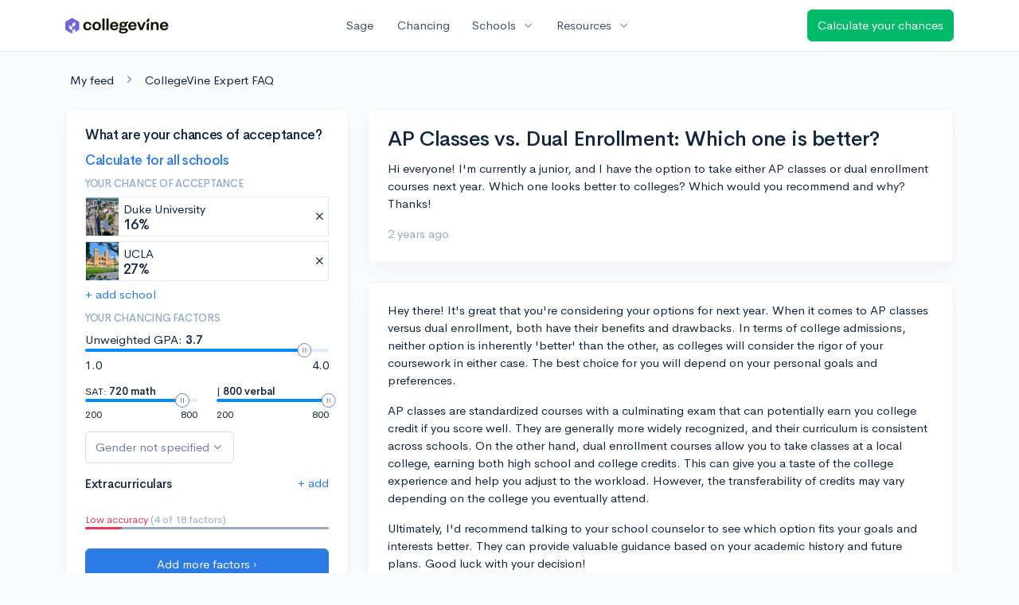

--- FILE ---
content_type: application/javascript
request_url: https://d28hdetl1q8yl2.cloudfront.net/assets/auth0/auth0.min-5ce8da81957a0f3971132fcfe8cd30d9dfc5a60b6a43e5f530e6f0b52799fdaa.js
body_size: 49329
content:
/**
 * auth0-js v9.18.1
 * Author: Auth0
 * Date: 2022-01-18
 * License: MIT
 */

 !function(global,factory){"object"==typeof exports&&"undefined"!=typeof module?factory(exports):"function"==typeof define&&define.amd?define(["exports"],factory):factory((global=global||self).auth0={})}(this,(function(exports){"use strict";var commonjsGlobal="undefined"!=typeof globalThis?globalThis:"undefined"!=typeof window?window:"undefined"!=typeof global?global:"undefined"!=typeof self?self:{};function createCommonjsModule(fn,module){return fn(module={exports:{}},module.exports),module.exports}var urlJoin=createCommonjsModule((function(module){var context,definition;context=commonjsGlobal,definition=function(){function normalize(strArray){var resultArray=[];if(0===strArray.length)return"";if("string"!=typeof strArray[0])throw new TypeError("Url must be a string. Received "+strArray[0]);if(strArray[0].match(/^[^/:]+:\/*$/)&&strArray.length>1){var first=strArray.shift();strArray[0]=first+strArray[0]}strArray[0].match(/^file:\/\/\//)?strArray[0]=strArray[0].replace(/^([^/:]+):\/*/,"$1:///"):strArray[0]=strArray[0].replace(/^([^/:]+):\/*/,"$1://");for(var i=0;i<strArray.length;i++){var component=strArray[i];if("string"!=typeof component)throw new TypeError("Url must be a string. Received "+component);""!==component&&(i>0&&(component=component.replace(/^[\/]+/,"")),component=i<strArray.length-1?component.replace(/[\/]+$/,""):component.replace(/[\/]+$/,"/"),resultArray.push(component))}var str=resultArray.join("/"),parts=(str=str.replace(/\/(\?|&|#[^!])/g,"$1")).split("?");return str=parts.shift()+(parts.length>0?"?":"")+parts.join("&")}return function(){return normalize("object"==typeof arguments[0]?arguments[0]:[].slice.call(arguments))}},module.exports?module.exports=definition():context.urljoin=definition()})),origSymbol=commonjsGlobal.Symbol,ERROR_MESSAGE="Function.prototype.bind called on incompatible ",slice=Array.prototype.slice,toStr=Object.prototype.toString,functionBind=Function.prototype.bind||function(that){var target=this;if("function"!=typeof target||"[object Function]"!==toStr.call(target))throw new TypeError(ERROR_MESSAGE+target);for(var bound,args=slice.call(arguments,1),binder=function(){if(this instanceof bound){var result=target.apply(this,args.concat(slice.call(arguments)));return Object(result)===result?result:this}return target.apply(that,args.concat(slice.call(arguments)))},boundLength=Math.max(0,target.length-args.length),boundArgs=[],i=0;i<boundLength;i++)boundArgs.push("$"+i);if(bound=Function("binder","return function ("+boundArgs.join(",")+"){ return binder.apply(this,arguments); }")(binder),target.prototype){var Empty=function(){};Empty.prototype=target.prototype,bound.prototype=new Empty,Empty.prototype=null}return bound},src=functionBind.call(Function.call,Object.prototype.hasOwnProperty),$SyntaxError=SyntaxError,$Function=Function,$TypeError=TypeError,getEvalledConstructor=function(expressionSyntax){try{return $Function('"use strict"; return ('+expressionSyntax+").constructor;")()}catch(e){}},$gOPD=Object.getOwnPropertyDescriptor;if($gOPD)try{$gOPD({},"")}catch(e){$gOPD=null}var throwTypeError=function(){throw new $TypeError},ThrowTypeError=$gOPD?function(){try{return throwTypeError}catch(calleeThrows){try{return $gOPD(arguments,"callee").get}catch(gOPDthrows){return throwTypeError}}}():throwTypeError,hasSymbols$1="function"==typeof origSymbol&&"function"==typeof Symbol&&"symbol"==typeof origSymbol("foo")&&"symbol"==typeof Symbol("bar")&&function(){if("function"!=typeof Symbol||"function"!=typeof Object.getOwnPropertySymbols)return!1;if("symbol"==typeof Symbol.iterator)return!0;var obj={},sym=Symbol("test"),symObj=Object(sym);if("string"==typeof sym)return!1;if("[object Symbol]"!==Object.prototype.toString.call(sym))return!1;if("[object Symbol]"!==Object.prototype.toString.call(symObj))return!1;for(sym in obj[sym]=42,obj)return!1;if("function"==typeof Object.keys&&0!==Object.keys(obj).length)return!1;if("function"==typeof Object.getOwnPropertyNames&&0!==Object.getOwnPropertyNames(obj).length)return!1;var syms=Object.getOwnPropertySymbols(obj);if(1!==syms.length||syms[0]!==sym)return!1;if(!Object.prototype.propertyIsEnumerable.call(obj,sym))return!1;if("function"==typeof Object.getOwnPropertyDescriptor){var descriptor=Object.getOwnPropertyDescriptor(obj,sym);if(42!==descriptor.value||!0!==descriptor.enumerable)return!1}return!0}(),getProto=Object.getPrototypeOf||function(x){return x.__proto__},needsEval={},TypedArray="undefined"==typeof Uint8Array?void 0:getProto(Uint8Array),INTRINSICS={"%AggregateError%":"undefined"==typeof AggregateError?void 0:AggregateError,"%Array%":Array,"%ArrayBuffer%":"undefined"==typeof ArrayBuffer?void 0:ArrayBuffer,"%ArrayIteratorPrototype%":hasSymbols$1?getProto([][Symbol.iterator]()):void 0,"%AsyncFromSyncIteratorPrototype%":void 0,"%AsyncFunction%":needsEval,"%AsyncGenerator%":needsEval,"%AsyncGeneratorFunction%":needsEval,"%AsyncIteratorPrototype%":needsEval,"%Atomics%":"undefined"==typeof Atomics?void 0:Atomics,"%BigInt%":"undefined"==typeof BigInt?void 0:BigInt,"%Boolean%":Boolean,"%DataView%":"undefined"==typeof DataView?void 0:DataView,"%Date%":Date,"%decodeURI%":decodeURI,"%decodeURIComponent%":decodeURIComponent,"%encodeURI%":encodeURI,"%encodeURIComponent%":encodeURIComponent,"%Error%":Error,"%eval%":eval,"%EvalError%":EvalError,"%Float32Array%":"undefined"==typeof Float32Array?void 0:Float32Array,"%Float64Array%":"undefined"==typeof Float64Array?void 0:Float64Array,"%FinalizationRegistry%":"undefined"==typeof FinalizationRegistry?void 0:FinalizationRegistry,"%Function%":$Function,"%GeneratorFunction%":needsEval,"%Int8Array%":"undefined"==typeof Int8Array?void 0:Int8Array,"%Int16Array%":"undefined"==typeof Int16Array?void 0:Int16Array,"%Int32Array%":"undefined"==typeof Int32Array?void 0:Int32Array,"%isFinite%":isFinite,"%isNaN%":isNaN,"%IteratorPrototype%":hasSymbols$1?getProto(getProto([][Symbol.iterator]())):void 0,"%JSON%":"object"==typeof JSON?JSON:void 0,"%Map%":"undefined"==typeof Map?void 0:Map,"%MapIteratorPrototype%":"undefined"!=typeof Map&&hasSymbols$1?getProto((new Map)[Symbol.iterator]()):void 0,"%Math%":Math,"%Number%":Number,"%Object%":Object,"%parseFloat%":parseFloat,"%parseInt%":parseInt,"%Promise%":"undefined"==typeof Promise?void 0:Promise,"%Proxy%":"undefined"==typeof Proxy?void 0:Proxy,"%RangeError%":RangeError,"%ReferenceError%":ReferenceError,"%Reflect%":"undefined"==typeof Reflect?void 0:Reflect,"%RegExp%":RegExp,"%Set%":"undefined"==typeof Set?void 0:Set,"%SetIteratorPrototype%":"undefined"!=typeof Set&&hasSymbols$1?getProto((new Set)[Symbol.iterator]()):void 0,"%SharedArrayBuffer%":"undefined"==typeof SharedArrayBuffer?void 0:SharedArrayBuffer,"%String%":String,"%StringIteratorPrototype%":hasSymbols$1?getProto(""[Symbol.iterator]()):void 0,"%Symbol%":hasSymbols$1?Symbol:void 0,"%SyntaxError%":$SyntaxError,"%ThrowTypeError%":ThrowTypeError,"%TypedArray%":TypedArray,"%TypeError%":$TypeError,"%Uint8Array%":"undefined"==typeof Uint8Array?void 0:Uint8Array,"%Uint8ClampedArray%":"undefined"==typeof Uint8ClampedArray?void 0:Uint8ClampedArray,"%Uint16Array%":"undefined"==typeof Uint16Array?void 0:Uint16Array,"%Uint32Array%":"undefined"==typeof Uint32Array?void 0:Uint32Array,"%URIError%":URIError,"%WeakMap%":"undefined"==typeof WeakMap?void 0:WeakMap,"%WeakRef%":"undefined"==typeof WeakRef?void 0:WeakRef,"%WeakSet%":"undefined"==typeof WeakSet?void 0:WeakSet},LEGACY_ALIASES={"%ArrayBufferPrototype%":["ArrayBuffer","prototype"],"%ArrayPrototype%":["Array","prototype"],"%ArrayProto_entries%":["Array","prototype","entries"],"%ArrayProto_forEach%":["Array","prototype","forEach"],"%ArrayProto_keys%":["Array","prototype","keys"],"%ArrayProto_values%":["Array","prototype","values"],"%AsyncFunctionPrototype%":["AsyncFunction","prototype"],"%AsyncGenerator%":["AsyncGeneratorFunction","prototype"],"%AsyncGeneratorPrototype%":["AsyncGeneratorFunction","prototype","prototype"],"%BooleanPrototype%":["Boolean","prototype"],"%DataViewPrototype%":["DataView","prototype"],"%DatePrototype%":["Date","prototype"],"%ErrorPrototype%":["Error","prototype"],"%EvalErrorPrototype%":["EvalError","prototype"],"%Float32ArrayPrototype%":["Float32Array","prototype"],"%Float64ArrayPrototype%":["Float64Array","prototype"],"%FunctionPrototype%":["Function","prototype"],"%Generator%":["GeneratorFunction","prototype"],"%GeneratorPrototype%":["GeneratorFunction","prototype","prototype"],"%Int8ArrayPrototype%":["Int8Array","prototype"],"%Int16ArrayPrototype%":["Int16Array","prototype"],"%Int32ArrayPrototype%":["Int32Array","prototype"],"%JSONParse%":["JSON","parse"],"%JSONStringify%":["JSON","stringify"],"%MapPrototype%":["Map","prototype"],"%NumberPrototype%":["Number","prototype"],"%ObjectPrototype%":["Object","prototype"],"%ObjProto_toString%":["Object","prototype","toString"],"%ObjProto_valueOf%":["Object","prototype","valueOf"],"%PromisePrototype%":["Promise","prototype"],"%PromiseProto_then%":["Promise","prototype","then"],"%Promise_all%":["Promise","all"],"%Promise_reject%":["Promise","reject"],"%Promise_resolve%":["Promise","resolve"],"%RangeErrorPrototype%":["RangeError","prototype"],"%ReferenceErrorPrototype%":["ReferenceError","prototype"],"%RegExpPrototype%":["RegExp","prototype"],"%SetPrototype%":["Set","prototype"],"%SharedArrayBufferPrototype%":["SharedArrayBuffer","prototype"],"%StringPrototype%":["String","prototype"],"%SymbolPrototype%":["Symbol","prototype"],"%SyntaxErrorPrototype%":["SyntaxError","prototype"],"%TypedArrayPrototype%":["TypedArray","prototype"],"%TypeErrorPrototype%":["TypeError","prototype"],"%Uint8ArrayPrototype%":["Uint8Array","prototype"],"%Uint8ClampedArrayPrototype%":["Uint8ClampedArray","prototype"],"%Uint16ArrayPrototype%":["Uint16Array","prototype"],"%Uint32ArrayPrototype%":["Uint32Array","prototype"],"%URIErrorPrototype%":["URIError","prototype"],"%WeakMapPrototype%":["WeakMap","prototype"],"%WeakSetPrototype%":["WeakSet","prototype"]},$concat=functionBind.call(Function.call,Array.prototype.concat),$spliceApply=functionBind.call(Function.apply,Array.prototype.splice),$replace=functionBind.call(Function.call,String.prototype.replace),$strSlice=functionBind.call(Function.call,String.prototype.slice),rePropName=/[^%.[\]]+|\[(?:(-?\d+(?:\.\d+)?)|(["'])((?:(?!\2)[^\\]|\\.)*?)\2)\]|(?=(?:\.|\[\])(?:\.|\[\]|%$))/g,reEscapeChar=/\\(\\)?/g,stringToPath=function(string){var first=$strSlice(string,0,1),last=$strSlice(string,-1);if("%"===first&&"%"!==last)throw new $SyntaxError("invalid intrinsic syntax, expected closing `%`");if("%"===last&&"%"!==first)throw new $SyntaxError("invalid intrinsic syntax, expected opening `%`");var result=[];return $replace(string,rePropName,(function(match,number,quote,subString){result[result.length]=quote?$replace(subString,reEscapeChar,"$1"):number||match})),result},getBaseIntrinsic=function(name,allowMissing){var alias,intrinsicName=name;if(src(LEGACY_ALIASES,intrinsicName)&&(intrinsicName="%"+(alias=LEGACY_ALIASES[intrinsicName])[0]+"%"),src(INTRINSICS,intrinsicName)){var value=INTRINSICS[intrinsicName];if(value===needsEval&&(value=function doEval(name){var value;if("%AsyncFunction%"===name)value=getEvalledConstructor("async function () {}");else if("%GeneratorFunction%"===name)value=getEvalledConstructor("function* () {}");else if("%AsyncGeneratorFunction%"===name)value=getEvalledConstructor("async function* () {}");else if("%AsyncGenerator%"===name){var fn=doEval("%AsyncGeneratorFunction%");fn&&(value=fn.prototype)}else if("%AsyncIteratorPrototype%"===name){var gen=doEval("%AsyncGenerator%");gen&&(value=getProto(gen.prototype))}return INTRINSICS[name]=value,value}(intrinsicName)),void 0===value&&!allowMissing)throw new $TypeError("intrinsic "+name+" exists, but is not available. Please file an issue!");return{alias:alias,name:intrinsicName,value:value}}throw new $SyntaxError("intrinsic "+name+" does not exist!")},getIntrinsic=function(name,allowMissing){if("string"!=typeof name||0===name.length)throw new $TypeError("intrinsic name must be a non-empty string");if(arguments.length>1&&"boolean"!=typeof allowMissing)throw new $TypeError('"allowMissing" argument must be a boolean');var parts=stringToPath(name),intrinsicBaseName=parts.length>0?parts[0]:"",intrinsic=getBaseIntrinsic("%"+intrinsicBaseName+"%",allowMissing),intrinsicRealName=intrinsic.name,value=intrinsic.value,skipFurtherCaching=!1,alias=intrinsic.alias;alias&&(intrinsicBaseName=alias[0],$spliceApply(parts,$concat([0,1],alias)));for(var i=1,isOwn=!0;i<parts.length;i+=1){var part=parts[i],first=$strSlice(part,0,1),last=$strSlice(part,-1);if(('"'===first||"'"===first||"`"===first||'"'===last||"'"===last||"`"===last)&&first!==last)throw new $SyntaxError("property names with quotes must have matching quotes");if("constructor"!==part&&isOwn||(skipFurtherCaching=!0),src(INTRINSICS,intrinsicRealName="%"+(intrinsicBaseName+="."+part)+"%"))value=INTRINSICS[intrinsicRealName];else if(null!=value){if(!(part in value)){if(!allowMissing)throw new $TypeError("base intrinsic for "+name+" exists, but the property is not available.");return}if($gOPD&&i+1>=parts.length){var desc=$gOPD(value,part);value=(isOwn=!!desc)&&"get"in desc&&!("originalValue"in desc.get)?desc.get:value[part]}else isOwn=src(value,part),value=value[part];isOwn&&!skipFurtherCaching&&(INTRINSICS[intrinsicRealName]=value)}}return value},callBind=createCommonjsModule((function(module){var $apply=getIntrinsic("%Function.prototype.apply%"),$call=getIntrinsic("%Function.prototype.call%"),$reflectApply=getIntrinsic("%Reflect.apply%",!0)||functionBind.call($call,$apply),$gOPD=getIntrinsic("%Object.getOwnPropertyDescriptor%",!0),$defineProperty=getIntrinsic("%Object.defineProperty%",!0),$max=getIntrinsic("%Math.max%");if($defineProperty)try{$defineProperty({},"a",{value:1})}catch(e){$defineProperty=null}module.exports=function(originalFunction){var func=$reflectApply(functionBind,$call,arguments);if($gOPD&&$defineProperty){var desc=$gOPD(func,"length");desc.configurable&&$defineProperty(func,"length",{value:1+$max(0,originalFunction.length-(arguments.length-1))})}return func};var applyBind=function(){return $reflectApply(functionBind,$apply,arguments)};$defineProperty?$defineProperty(module.exports,"apply",{value:applyBind}):module.exports.apply=applyBind})),$indexOf=(callBind.apply,callBind(getIntrinsic("String.prototype.indexOf"))),callBound=function(name,allowMissing){var intrinsic=getIntrinsic(name,!!allowMissing);return"function"==typeof intrinsic&&$indexOf(name,".prototype.")>-1?callBind(intrinsic):intrinsic},require$$0=function(n){return n&&n.default||n}(Object.freeze({__proto__:null,default:{}})),hasMap="function"==typeof Map&&Map.prototype,mapSizeDescriptor=Object.getOwnPropertyDescriptor&&hasMap?Object.getOwnPropertyDescriptor(Map.prototype,"size"):null,mapSize=hasMap&&mapSizeDescriptor&&"function"==typeof mapSizeDescriptor.get?mapSizeDescriptor.get:null,mapForEach=hasMap&&Map.prototype.forEach,hasSet="function"==typeof Set&&Set.prototype,setSizeDescriptor=Object.getOwnPropertyDescriptor&&hasSet?Object.getOwnPropertyDescriptor(Set.prototype,"size"):null,setSize=hasSet&&setSizeDescriptor&&"function"==typeof setSizeDescriptor.get?setSizeDescriptor.get:null,setForEach=hasSet&&Set.prototype.forEach,weakMapHas="function"==typeof WeakMap&&WeakMap.prototype?WeakMap.prototype.has:null,weakSetHas="function"==typeof WeakSet&&WeakSet.prototype?WeakSet.prototype.has:null,weakRefDeref="function"==typeof WeakRef&&WeakRef.prototype?WeakRef.prototype.deref:null,booleanValueOf=Boolean.prototype.valueOf,objectToString=Object.prototype.toString,functionToString=Function.prototype.toString,match=String.prototype.match,bigIntValueOf="function"==typeof BigInt?BigInt.prototype.valueOf:null,gOPS=Object.getOwnPropertySymbols,symToString="function"==typeof Symbol&&"symbol"==typeof Symbol.iterator?Symbol.prototype.toString:null,hasShammedSymbols="function"==typeof Symbol&&"object"==typeof Symbol.iterator,isEnumerable=Object.prototype.propertyIsEnumerable,gPO=("function"==typeof Reflect?Reflect.getPrototypeOf:Object.getPrototypeOf)||([].__proto__===Array.prototype?function(O){return O.__proto__}:null),inspectCustom=require$$0.custom,inspectSymbol=inspectCustom&&isSymbol(inspectCustom)?inspectCustom:null,toStringTag="function"==typeof Symbol&&void 0!==Symbol.toStringTag?Symbol.toStringTag:null,objectInspect=function inspect_(obj,options,depth,seen){var opts=options||{};if(has(opts,"quoteStyle")&&"single"!==opts.quoteStyle&&"double"!==opts.quoteStyle)throw new TypeError('option "quoteStyle" must be "single" or "double"');if(has(opts,"maxStringLength")&&("number"==typeof opts.maxStringLength?opts.maxStringLength<0&&opts.maxStringLength!==1/0:null!==opts.maxStringLength))throw new TypeError('option "maxStringLength", if provided, must be a positive integer, Infinity, or `null`');var customInspect=!has(opts,"customInspect")||opts.customInspect;if("boolean"!=typeof customInspect&&"symbol"!==customInspect)throw new TypeError("option \"customInspect\", if provided, must be `true`, `false`, or `'symbol'`");if(has(opts,"indent")&&null!==opts.indent&&"\t"!==opts.indent&&!(parseInt(opts.indent,10)===opts.indent&&opts.indent>0))throw new TypeError('options "indent" must be "\\t", an integer > 0, or `null`');if(void 0===obj)return"undefined";if(null===obj)return"null";if("boolean"==typeof obj)return obj?"true":"false";if("string"==typeof obj)return function inspectString(str,opts){if(str.length>opts.maxStringLength){var remaining=str.length-opts.maxStringLength,trailer="... "+remaining+" more character"+(remaining>1?"s":"");return inspectString(str.slice(0,opts.maxStringLength),opts)+trailer}return wrapQuotes(str.replace(/(['\\])/g,"\\$1").replace(/[\x00-\x1f]/g,lowbyte),"single",opts)}(obj,opts);if("number"==typeof obj)return 0===obj?1/0/obj>0?"0":"-0":String(obj);if("bigint"==typeof obj)return String(obj)+"n";var maxDepth=void 0===opts.depth?5:opts.depth;if(void 0===depth&&(depth=0),depth>=maxDepth&&maxDepth>0&&"object"==typeof obj)return isArray(obj)?"[Array]":"[Object]";var indent=function(opts,depth){var baseIndent;if("\t"===opts.indent)baseIndent="\t";else{if(!("number"==typeof opts.indent&&opts.indent>0))return null;baseIndent=Array(opts.indent+1).join(" ")}return{base:baseIndent,prev:Array(depth+1).join(baseIndent)}}(opts,depth);if(void 0===seen)seen=[];else if(indexOf(seen,obj)>=0)return"[Circular]";function inspect(value,from,noIndent){if(from&&(seen=seen.slice()).push(from),noIndent){var newOpts={depth:opts.depth};return has(opts,"quoteStyle")&&(newOpts.quoteStyle=opts.quoteStyle),inspect_(value,newOpts,depth+1,seen)}return inspect_(value,opts,depth+1,seen)}if("function"==typeof obj){var name=function(f){if(f.name)return f.name;var m=match.call(functionToString.call(f),/^function\s*([\w$]+)/);if(m)return m[1];return null}(obj),keys=arrObjKeys(obj,inspect);return"[Function"+(name?": "+name:" (anonymous)")+"]"+(keys.length>0?" { "+keys.join(", ")+" }":"")}if(isSymbol(obj)){var symString=hasShammedSymbols?String(obj).replace(/^(Symbol\(.*\))_[^)]*$/,"$1"):symToString.call(obj);return"object"!=typeof obj||hasShammedSymbols?symString:markBoxed(symString)}if(function(x){if(!x||"object"!=typeof x)return!1;if("undefined"!=typeof HTMLElement&&x instanceof HTMLElement)return!0;return"string"==typeof x.nodeName&&"function"==typeof x.getAttribute}(obj)){for(var s="<"+String(obj.nodeName).toLowerCase(),attrs=obj.attributes||[],i=0;i<attrs.length;i++)s+=" "+attrs[i].name+"="+wrapQuotes(quote(attrs[i].value),"double",opts);return s+=">",obj.childNodes&&obj.childNodes.length&&(s+="..."),s+="</"+String(obj.nodeName).toLowerCase()+">"}if(isArray(obj)){if(0===obj.length)return"[]";var xs=arrObjKeys(obj,inspect);return indent&&!function(xs){for(var i=0;i<xs.length;i++)if(indexOf(xs[i],"\n")>=0)return!1;return!0}(xs)?"["+indentedJoin(xs,indent)+"]":"[ "+xs.join(", ")+" ]"}if(function(obj){return!("[object Error]"!==toStr$1(obj)||toStringTag&&"object"==typeof obj&&toStringTag in obj)}(obj)){var parts=arrObjKeys(obj,inspect);return 0===parts.length?"["+String(obj)+"]":"{ ["+String(obj)+"] "+parts.join(", ")+" }"}if("object"==typeof obj&&customInspect){if(inspectSymbol&&"function"==typeof obj[inspectSymbol])return obj[inspectSymbol]();if("symbol"!==customInspect&&"function"==typeof obj.inspect)return obj.inspect()}if(function(x){if(!mapSize||!x||"object"!=typeof x)return!1;try{mapSize.call(x);try{setSize.call(x)}catch(s){return!0}return x instanceof Map}catch(e){}return!1}(obj)){var mapParts=[];return mapForEach.call(obj,(function(value,key){mapParts.push(inspect(key,obj,!0)+" => "+inspect(value,obj))})),collectionOf("Map",mapSize.call(obj),mapParts,indent)}if(function(x){if(!setSize||!x||"object"!=typeof x)return!1;try{setSize.call(x);try{mapSize.call(x)}catch(m){return!0}return x instanceof Set}catch(e){}return!1}(obj)){var setParts=[];return setForEach.call(obj,(function(value){setParts.push(inspect(value,obj))})),collectionOf("Set",setSize.call(obj),setParts,indent)}if(function(x){if(!weakMapHas||!x||"object"!=typeof x)return!1;try{weakMapHas.call(x,weakMapHas);try{weakSetHas.call(x,weakSetHas)}catch(s){return!0}return x instanceof WeakMap}catch(e){}return!1}(obj))return weakCollectionOf("WeakMap");if(function(x){if(!weakSetHas||!x||"object"!=typeof x)return!1;try{weakSetHas.call(x,weakSetHas);try{weakMapHas.call(x,weakMapHas)}catch(s){return!0}return x instanceof WeakSet}catch(e){}return!1}(obj))return weakCollectionOf("WeakSet");if(function(x){if(!weakRefDeref||!x||"object"!=typeof x)return!1;try{return weakRefDeref.call(x),!0}catch(e){}return!1}(obj))return weakCollectionOf("WeakRef");if(function(obj){return!("[object Number]"!==toStr$1(obj)||toStringTag&&"object"==typeof obj&&toStringTag in obj)}(obj))return markBoxed(inspect(Number(obj)));if(function(obj){if(!obj||"object"!=typeof obj||!bigIntValueOf)return!1;try{return bigIntValueOf.call(obj),!0}catch(e){}return!1}(obj))return markBoxed(inspect(bigIntValueOf.call(obj)));if(function(obj){return!("[object Boolean]"!==toStr$1(obj)||toStringTag&&"object"==typeof obj&&toStringTag in obj)}(obj))return markBoxed(booleanValueOf.call(obj));if(function(obj){return!("[object String]"!==toStr$1(obj)||toStringTag&&"object"==typeof obj&&toStringTag in obj)}(obj))return markBoxed(inspect(String(obj)));if(!function(obj){return!("[object Date]"!==toStr$1(obj)||toStringTag&&"object"==typeof obj&&toStringTag in obj)}(obj)&&!function(obj){return!("[object RegExp]"!==toStr$1(obj)||toStringTag&&"object"==typeof obj&&toStringTag in obj)}(obj)){var ys=arrObjKeys(obj,inspect),isPlainObject=gPO?gPO(obj)===Object.prototype:obj instanceof Object||obj.constructor===Object,protoTag=obj instanceof Object?"":"null prototype",stringTag=!isPlainObject&&toStringTag&&Object(obj)===obj&&toStringTag in obj?toStr$1(obj).slice(8,-1):protoTag?"Object":"",tag=(isPlainObject||"function"!=typeof obj.constructor?"":obj.constructor.name?obj.constructor.name+" ":"")+(stringTag||protoTag?"["+[].concat(stringTag||[],protoTag||[]).join(": ")+"] ":"");return 0===ys.length?tag+"{}":indent?tag+"{"+indentedJoin(ys,indent)+"}":tag+"{ "+ys.join(", ")+" }"}return String(obj)};function wrapQuotes(s,defaultStyle,opts){var quoteChar="double"===(opts.quoteStyle||defaultStyle)?'"':"'";return quoteChar+s+quoteChar}function quote(s){return String(s).replace(/"/g,"&quot;")}function isArray(obj){return!("[object Array]"!==toStr$1(obj)||toStringTag&&"object"==typeof obj&&toStringTag in obj)}function isSymbol(obj){if(hasShammedSymbols)return obj&&"object"==typeof obj&&obj instanceof Symbol;if("symbol"==typeof obj)return!0;if(!obj||"object"!=typeof obj||!symToString)return!1;try{return symToString.call(obj),!0}catch(e){}return!1}var hasOwn=Object.prototype.hasOwnProperty||function(key){return key in this};function has(obj,key){return hasOwn.call(obj,key)}function toStr$1(obj){return objectToString.call(obj)}function indexOf(xs,x){if(xs.indexOf)return xs.indexOf(x);for(var i=0,l=xs.length;i<l;i++)if(xs[i]===x)return i;return-1}function lowbyte(c){var n=c.charCodeAt(0),x={8:"b",9:"t",10:"n",12:"f",13:"r"}[n];return x?"\\"+x:"\\x"+(n<16?"0":"")+n.toString(16).toUpperCase()}function markBoxed(str){return"Object("+str+")"}function weakCollectionOf(type){return type+" { ? }"}function collectionOf(type,size,entries,indent){return type+" ("+size+") {"+(indent?indentedJoin(entries,indent):entries.join(", "))+"}"}function indentedJoin(xs,indent){if(0===xs.length)return"";var lineJoiner="\n"+indent.prev+indent.base;return lineJoiner+xs.join(","+lineJoiner)+"\n"+indent.prev}function arrObjKeys(obj,inspect){var isArr=isArray(obj),xs=[];if(isArr){xs.length=obj.length;for(var i=0;i<obj.length;i++)xs[i]=has(obj,i)?inspect(obj[i],obj):""}var symMap,syms="function"==typeof gOPS?gOPS(obj):[];if(hasShammedSymbols){symMap={};for(var k=0;k<syms.length;k++)symMap["$"+syms[k]]=syms[k]}for(var key in obj)has(obj,key)&&(isArr&&String(Number(key))===key&&key<obj.length||hasShammedSymbols&&symMap["$"+key]instanceof Symbol||(/[^\w$]/.test(key)?xs.push(inspect(key,obj)+": "+inspect(obj[key],obj)):xs.push(key+": "+inspect(obj[key],obj))));if("function"==typeof gOPS)for(var j=0;j<syms.length;j++)isEnumerable.call(obj,syms[j])&&xs.push("["+inspect(syms[j])+"]: "+inspect(obj[syms[j]],obj));return xs}var $TypeError$1=getIntrinsic("%TypeError%"),$WeakMap=getIntrinsic("%WeakMap%",!0),$Map=getIntrinsic("%Map%",!0),$weakMapGet=callBound("WeakMap.prototype.get",!0),$weakMapSet=callBound("WeakMap.prototype.set",!0),$weakMapHas=callBound("WeakMap.prototype.has",!0),$mapGet=callBound("Map.prototype.get",!0),$mapSet=callBound("Map.prototype.set",!0),$mapHas=callBound("Map.prototype.has",!0),listGetNode=function(list,key){for(var curr,prev=list;null!==(curr=prev.next);prev=curr)if(curr.key===key)return prev.next=curr.next,curr.next=list.next,list.next=curr,curr},sideChannel=function(){var $wm,$m,$o,channel={assert:function(key){if(!channel.has(key))throw new $TypeError$1("Side channel does not contain "+objectInspect(key))},get:function(key){if($WeakMap&&key&&("object"==typeof key||"function"==typeof key)){if($wm)return $weakMapGet($wm,key)}else if($Map){if($m)return $mapGet($m,key)}else if($o)return function(objects,key){var node=listGetNode(objects,key);return node&&node.value}($o,key)},has:function(key){if($WeakMap&&key&&("object"==typeof key||"function"==typeof key)){if($wm)return $weakMapHas($wm,key)}else if($Map){if($m)return $mapHas($m,key)}else if($o)return function(objects,key){return!!listGetNode(objects,key)}($o,key);return!1},set:function(key,value){$WeakMap&&key&&("object"==typeof key||"function"==typeof key)?($wm||($wm=new $WeakMap),$weakMapSet($wm,key,value)):$Map?($m||($m=new $Map),$mapSet($m,key,value)):($o||($o={key:{},next:null}),function(objects,key,value){var node=listGetNode(objects,key);node?node.value=value:objects.next={key:key,next:objects.next,value:value}}($o,key,value))}};return channel},replace=String.prototype.replace,percentTwenties=/%20/g,Format_RFC3986="RFC3986",formats={default:Format_RFC3986,formatters:{RFC1738:function(value){return replace.call(value,percentTwenties,"+")},RFC3986:function(value){return String(value)}},RFC1738:"RFC1738",RFC3986:Format_RFC3986},has$1=Object.prototype.hasOwnProperty,isArray$1=Array.isArray,hexTable=function(){for(var array=[],i=0;i<256;++i)array.push("%"+((i<16?"0":"")+i.toString(16)).toUpperCase());return array}(),arrayToObject=function(source,options){for(var obj=options&&options.plainObjects?Object.create(null):{},i=0;i<source.length;++i)void 0!==source[i]&&(obj[i]=source[i]);return obj},utils={arrayToObject:arrayToObject,assign:function(target,source){return Object.keys(source).reduce((function(acc,key){return acc[key]=source[key],acc}),target)},combine:function(a,b){return[].concat(a,b)},compact:function(value){for(var queue=[{obj:{o:value},prop:"o"}],refs=[],i=0;i<queue.length;++i)for(var item=queue[i],obj=item.obj[item.prop],keys=Object.keys(obj),j=0;j<keys.length;++j){var key=keys[j],val=obj[key];"object"==typeof val&&null!==val&&-1===refs.indexOf(val)&&(queue.push({obj:obj,prop:key}),refs.push(val))}return function(queue){for(;queue.length>1;){var item=queue.pop(),obj=item.obj[item.prop];if(isArray$1(obj)){for(var compacted=[],j=0;j<obj.length;++j)void 0!==obj[j]&&compacted.push(obj[j]);item.obj[item.prop]=compacted}}}(queue),value},decode:function(str,decoder,charset){var strWithoutPlus=str.replace(/\+/g," ");if("iso-8859-1"===charset)return strWithoutPlus.replace(/%[0-9a-f]{2}/gi,unescape);try{return decodeURIComponent(strWithoutPlus)}catch(e){return strWithoutPlus}},encode:function(str,defaultEncoder,charset,kind,format){if(0===str.length)return str;var string=str;if("symbol"==typeof str?string=Symbol.prototype.toString.call(str):"string"!=typeof str&&(string=String(str)),"iso-8859-1"===charset)return escape(string).replace(/%u[0-9a-f]{4}/gi,(function($0){return"%26%23"+parseInt($0.slice(2),16)+"%3B"}));for(var out="",i=0;i<string.length;++i){var c=string.charCodeAt(i);45===c||46===c||95===c||126===c||c>=48&&c<=57||c>=65&&c<=90||c>=97&&c<=122||format===formats.RFC1738&&(40===c||41===c)?out+=string.charAt(i):c<128?out+=hexTable[c]:c<2048?out+=hexTable[192|c>>6]+hexTable[128|63&c]:c<55296||c>=57344?out+=hexTable[224|c>>12]+hexTable[128|c>>6&63]+hexTable[128|63&c]:(i+=1,c=65536+((1023&c)<<10|1023&string.charCodeAt(i)),out+=hexTable[240|c>>18]+hexTable[128|c>>12&63]+hexTable[128|c>>6&63]+hexTable[128|63&c])}return out},isBuffer:function(obj){return!(!obj||"object"!=typeof obj)&&!!(obj.constructor&&obj.constructor.isBuffer&&obj.constructor.isBuffer(obj))},isRegExp:function(obj){return"[object RegExp]"===Object.prototype.toString.call(obj)},maybeMap:function(val,fn){if(isArray$1(val)){for(var mapped=[],i=0;i<val.length;i+=1)mapped.push(fn(val[i]));return mapped}return fn(val)},merge:function merge(target,source,options){if(!source)return target;if("object"!=typeof source){if(isArray$1(target))target.push(source);else{if(!target||"object"!=typeof target)return[target,source];(options&&(options.plainObjects||options.allowPrototypes)||!has$1.call(Object.prototype,source))&&(target[source]=!0)}return target}if(!target||"object"!=typeof target)return[target].concat(source);var mergeTarget=target;return isArray$1(target)&&!isArray$1(source)&&(mergeTarget=arrayToObject(target,options)),isArray$1(target)&&isArray$1(source)?(source.forEach((function(item,i){if(has$1.call(target,i)){var targetItem=target[i];targetItem&&"object"==typeof targetItem&&item&&"object"==typeof item?target[i]=merge(targetItem,item,options):target.push(item)}else target[i]=item})),target):Object.keys(source).reduce((function(acc,key){var value=source[key];return has$1.call(acc,key)?acc[key]=merge(acc[key],value,options):acc[key]=value,acc}),mergeTarget)}},has$2=Object.prototype.hasOwnProperty,arrayPrefixGenerators={brackets:function(prefix){return prefix+"[]"},comma:"comma",indices:function(prefix,key){return prefix+"["+key+"]"},repeat:function(prefix){return prefix}},isArray$2=Array.isArray,push=Array.prototype.push,pushToArray=function(arr,valueOrArray){push.apply(arr,isArray$2(valueOrArray)?valueOrArray:[valueOrArray])},toISO=Date.prototype.toISOString,defaultFormat=formats.default,defaults={addQueryPrefix:!1,allowDots:!1,charset:"utf-8",charsetSentinel:!1,delimiter:"&",encode:!0,encoder:utils.encode,encodeValuesOnly:!1,format:defaultFormat,formatter:formats.formatters[defaultFormat],indices:!1,serializeDate:function(date){return toISO.call(date)},skipNulls:!1,strictNullHandling:!1},stringify=function stringify(object,prefix,generateArrayPrefix,strictNullHandling,skipNulls,encoder,filter,sort,allowDots,serializeDate,format,formatter,encodeValuesOnly,charset,sideChannel$1){var obj=object;if(sideChannel$1.has(object))throw new RangeError("Cyclic object value");if("function"==typeof filter?obj=filter(prefix,obj):obj instanceof Date?obj=serializeDate(obj):"comma"===generateArrayPrefix&&isArray$2(obj)&&(obj=utils.maybeMap(obj,(function(value){return value instanceof Date?serializeDate(value):value}))),null===obj){if(strictNullHandling)return encoder&&!encodeValuesOnly?encoder(prefix,defaults.encoder,charset,"key",format):prefix;obj=""}if(function(v){return"string"==typeof v||"number"==typeof v||"boolean"==typeof v||"symbol"==typeof v||"bigint"==typeof v}(obj)||utils.isBuffer(obj))return encoder?[formatter(encodeValuesOnly?prefix:encoder(prefix,defaults.encoder,charset,"key",format))+"="+formatter(encoder(obj,defaults.encoder,charset,"value",format))]:[formatter(prefix)+"="+formatter(String(obj))];var objKeys,values=[];if(void 0===obj)return values;if("comma"===generateArrayPrefix&&isArray$2(obj))objKeys=[{value:obj.length>0?obj.join(",")||null:void 0}];else if(isArray$2(filter))objKeys=filter;else{var keys=Object.keys(obj);objKeys=sort?keys.sort(sort):keys}for(var i=0;i<objKeys.length;++i){var key=objKeys[i],value="object"==typeof key&&void 0!==key.value?key.value:obj[key];if(!skipNulls||null!==value){var keyPrefix=isArray$2(obj)?"function"==typeof generateArrayPrefix?generateArrayPrefix(prefix,key):prefix:prefix+(allowDots?"."+key:"["+key+"]");sideChannel$1.set(object,!0);var valueSideChannel=sideChannel();pushToArray(values,stringify(value,keyPrefix,generateArrayPrefix,strictNullHandling,skipNulls,encoder,filter,sort,allowDots,serializeDate,format,formatter,encodeValuesOnly,charset,valueSideChannel))}}return values},has$3=Object.prototype.hasOwnProperty,isArray$3=Array.isArray,defaults$1={allowDots:!1,allowPrototypes:!1,allowSparse:!1,arrayLimit:20,charset:"utf-8",charsetSentinel:!1,comma:!1,decoder:utils.decode,delimiter:"&",depth:5,ignoreQueryPrefix:!1,interpretNumericEntities:!1,parameterLimit:1e3,parseArrays:!0,plainObjects:!1,strictNullHandling:!1},interpretNumericEntities=function(str){return str.replace(/&#(\d+);/g,(function($0,numberStr){return String.fromCharCode(parseInt(numberStr,10))}))},parseArrayValue=function(val,options){return val&&"string"==typeof val&&options.comma&&val.indexOf(",")>-1?val.split(","):val},parseKeys=function(givenKey,val,options,valuesParsed){if(givenKey){var key=options.allowDots?givenKey.replace(/\.([^.[]+)/g,"[$1]"):givenKey,child=/(\[[^[\]]*])/g,segment=options.depth>0&&/(\[[^[\]]*])/.exec(key),parent=segment?key.slice(0,segment.index):key,keys=[];if(parent){if(!options.plainObjects&&has$3.call(Object.prototype,parent)&&!options.allowPrototypes)return;keys.push(parent)}for(var i=0;options.depth>0&&null!==(segment=child.exec(key))&&i<options.depth;){if(i+=1,!options.plainObjects&&has$3.call(Object.prototype,segment[1].slice(1,-1))&&!options.allowPrototypes)return;keys.push(segment[1])}return segment&&keys.push("["+key.slice(segment.index)+"]"),function(chain,val,options,valuesParsed){for(var leaf=valuesParsed?val:parseArrayValue(val,options),i=chain.length-1;i>=0;--i){var obj,root=chain[i];if("[]"===root&&options.parseArrays)obj=[].concat(leaf);else{obj=options.plainObjects?Object.create(null):{};var cleanRoot="["===root.charAt(0)&&"]"===root.charAt(root.length-1)?root.slice(1,-1):root,index=parseInt(cleanRoot,10);options.parseArrays||""!==cleanRoot?!isNaN(index)&&root!==cleanRoot&&String(index)===cleanRoot&&index>=0&&options.parseArrays&&index<=options.arrayLimit?(obj=[])[index]=leaf:obj[cleanRoot]=leaf:obj={0:leaf}}leaf=obj}return leaf}(keys,val,options,valuesParsed)}},lib_parse=function(str,opts){var options=function(opts){if(!opts)return defaults$1;if(null!==opts.decoder&&void 0!==opts.decoder&&"function"!=typeof opts.decoder)throw new TypeError("Decoder has to be a function.");if(void 0!==opts.charset&&"utf-8"!==opts.charset&&"iso-8859-1"!==opts.charset)throw new TypeError("The charset option must be either utf-8, iso-8859-1, or undefined");var charset=void 0===opts.charset?defaults$1.charset:opts.charset;return{allowDots:void 0===opts.allowDots?defaults$1.allowDots:!!opts.allowDots,allowPrototypes:"boolean"==typeof opts.allowPrototypes?opts.allowPrototypes:defaults$1.allowPrototypes,allowSparse:"boolean"==typeof opts.allowSparse?opts.allowSparse:defaults$1.allowSparse,arrayLimit:"number"==typeof opts.arrayLimit?opts.arrayLimit:defaults$1.arrayLimit,charset:charset,charsetSentinel:"boolean"==typeof opts.charsetSentinel?opts.charsetSentinel:defaults$1.charsetSentinel,comma:"boolean"==typeof opts.comma?opts.comma:defaults$1.comma,decoder:"function"==typeof opts.decoder?opts.decoder:defaults$1.decoder,delimiter:"string"==typeof opts.delimiter||utils.isRegExp(opts.delimiter)?opts.delimiter:defaults$1.delimiter,depth:"number"==typeof opts.depth||!1===opts.depth?+opts.depth:defaults$1.depth,ignoreQueryPrefix:!0===opts.ignoreQueryPrefix,interpretNumericEntities:"boolean"==typeof opts.interpretNumericEntities?opts.interpretNumericEntities:defaults$1.interpretNumericEntities,parameterLimit:"number"==typeof opts.parameterLimit?opts.parameterLimit:defaults$1.parameterLimit,parseArrays:!1!==opts.parseArrays,plainObjects:"boolean"==typeof opts.plainObjects?opts.plainObjects:defaults$1.plainObjects,strictNullHandling:"boolean"==typeof opts.strictNullHandling?opts.strictNullHandling:defaults$1.strictNullHandling}}(opts);if(""===str||null==str)return options.plainObjects?Object.create(null):{};for(var tempObj="string"==typeof str?function(str,options){var i,obj={},cleanStr=options.ignoreQueryPrefix?str.replace(/^\?/,""):str,limit=options.parameterLimit===1/0?void 0:options.parameterLimit,parts=cleanStr.split(options.delimiter,limit),skipIndex=-1,charset=options.charset;if(options.charsetSentinel)for(i=0;i<parts.length;++i)0===parts[i].indexOf("utf8=")&&("utf8=%E2%9C%93"===parts[i]?charset="utf-8":"utf8=%26%2310003%3B"===parts[i]&&(charset="iso-8859-1"),skipIndex=i,i=parts.length);for(i=0;i<parts.length;++i)if(i!==skipIndex){var key,val,part=parts[i],bracketEqualsPos=part.indexOf("]="),pos=-1===bracketEqualsPos?part.indexOf("="):bracketEqualsPos+1;-1===pos?(key=options.decoder(part,defaults$1.decoder,charset,"key"),val=options.strictNullHandling?null:""):(key=options.decoder(part.slice(0,pos),defaults$1.decoder,charset,"key"),val=utils.maybeMap(parseArrayValue(part.slice(pos+1),options),(function(encodedVal){return options.decoder(encodedVal,defaults$1.decoder,charset,"value")}))),val&&options.interpretNumericEntities&&"iso-8859-1"===charset&&(val=interpretNumericEntities(val)),part.indexOf("[]=")>-1&&(val=isArray$3(val)?[val]:val),has$3.call(obj,key)?obj[key]=utils.combine(obj[key],val):obj[key]=val}return obj}(str,options):str,obj=options.plainObjects?Object.create(null):{},keys=Object.keys(tempObj),i=0;i<keys.length;++i){var key=keys[i],newObj=parseKeys(key,tempObj[key],options,"string"==typeof str);obj=utils.merge(obj,newObj,options)}return!0===options.allowSparse?obj:utils.compact(obj)},lib_stringify=function(object,opts){var objKeys,obj=object,options=function(opts){if(!opts)return defaults;if(null!==opts.encoder&&void 0!==opts.encoder&&"function"!=typeof opts.encoder)throw new TypeError("Encoder has to be a function.");var charset=opts.charset||defaults.charset;if(void 0!==opts.charset&&"utf-8"!==opts.charset&&"iso-8859-1"!==opts.charset)throw new TypeError("The charset option must be either utf-8, iso-8859-1, or undefined");var format=formats.default;if(void 0!==opts.format){if(!has$2.call(formats.formatters,opts.format))throw new TypeError("Unknown format option provided.");format=opts.format}var formatter=formats.formatters[format],filter=defaults.filter;return("function"==typeof opts.filter||isArray$2(opts.filter))&&(filter=opts.filter),{addQueryPrefix:"boolean"==typeof opts.addQueryPrefix?opts.addQueryPrefix:defaults.addQueryPrefix,allowDots:void 0===opts.allowDots?defaults.allowDots:!!opts.allowDots,charset:charset,charsetSentinel:"boolean"==typeof opts.charsetSentinel?opts.charsetSentinel:defaults.charsetSentinel,delimiter:void 0===opts.delimiter?defaults.delimiter:opts.delimiter,encode:"boolean"==typeof opts.encode?opts.encode:defaults.encode,encoder:"function"==typeof opts.encoder?opts.encoder:defaults.encoder,encodeValuesOnly:"boolean"==typeof opts.encodeValuesOnly?opts.encodeValuesOnly:defaults.encodeValuesOnly,filter:filter,format:format,formatter:formatter,serializeDate:"function"==typeof opts.serializeDate?opts.serializeDate:defaults.serializeDate,skipNulls:"boolean"==typeof opts.skipNulls?opts.skipNulls:defaults.skipNulls,sort:"function"==typeof opts.sort?opts.sort:null,strictNullHandling:"boolean"==typeof opts.strictNullHandling?opts.strictNullHandling:defaults.strictNullHandling}}(opts);"function"==typeof options.filter?obj=(0,options.filter)("",obj):isArray$2(options.filter)&&(objKeys=options.filter);var arrayFormat,keys=[];if("object"!=typeof obj||null===obj)return"";arrayFormat=opts&&opts.arrayFormat in arrayPrefixGenerators?opts.arrayFormat:opts&&"indices"in opts?opts.indices?"indices":"repeat":"indices";var generateArrayPrefix=arrayPrefixGenerators[arrayFormat];objKeys||(objKeys=Object.keys(obj)),options.sort&&objKeys.sort(options.sort);for(var sideChannel$1=sideChannel(),i=0;i<objKeys.length;++i){var key=objKeys[i];options.skipNulls&&null===obj[key]||pushToArray(keys,stringify(obj[key],key,generateArrayPrefix,options.strictNullHandling,options.skipNulls,options.encode?options.encoder:null,options.filter,options.sort,options.allowDots,options.serializeDate,options.format,options.formatter,options.encodeValuesOnly,options.charset,sideChannel$1))}var joined=keys.join(options.delimiter),prefix=!0===options.addQueryPrefix?"?":"";return options.charsetSentinel&&("iso-8859-1"===options.charset?prefix+="utf8=%26%2310003%3B&":prefix+="utf8=%E2%9C%93&"),joined.length>0?prefix+joined:""},componentEmitter=createCommonjsModule((function(module){function Emitter(obj){if(obj)return function(obj){for(var key in Emitter.prototype)obj[key]=Emitter.prototype[key];return obj}(obj)}module.exports=Emitter,Emitter.prototype.on=Emitter.prototype.addEventListener=function(event,fn){return this._callbacks=this._callbacks||{},(this._callbacks["$"+event]=this._callbacks["$"+event]||[]).push(fn),this},Emitter.prototype.once=function(event,fn){function on(){this.off(event,on),fn.apply(this,arguments)}return on.fn=fn,this.on(event,on),this},Emitter.prototype.off=Emitter.prototype.removeListener=Emitter.prototype.removeAllListeners=Emitter.prototype.removeEventListener=function(event,fn){if(this._callbacks=this._callbacks||{},0==arguments.length)return this._callbacks={},this;var cb,callbacks=this._callbacks["$"+event];if(!callbacks)return this;if(1==arguments.length)return delete this._callbacks["$"+event],this;for(var i=0;i<callbacks.length;i++)if((cb=callbacks[i])===fn||cb.fn===fn){callbacks.splice(i,1);break}return 0===callbacks.length&&delete this._callbacks["$"+event],this},Emitter.prototype.emit=function(event){this._callbacks=this._callbacks||{};for(var args=new Array(arguments.length-1),callbacks=this._callbacks["$"+event],i=1;i<arguments.length;i++)args[i-1]=arguments[i];if(callbacks){i=0;for(var len=(callbacks=callbacks.slice(0)).length;i<len;++i)callbacks[i].apply(this,args)}return this},Emitter.prototype.listeners=function(event){return this._callbacks=this._callbacks||{},this._callbacks["$"+event]||[]},Emitter.prototype.hasListeners=function(event){return!!this.listeners(event).length}})),fastSafeStringify=stringify$1;stringify$1.default=stringify$1,stringify$1.stable=deterministicStringify,stringify$1.stableStringify=deterministicStringify;var arr=[],replacerStack=[];function stringify$1(obj,replacer,spacer){var res;for(!function decirc(val,k,stack,parent){var i;if("object"==typeof val&&null!==val){for(i=0;i<stack.length;i++)if(stack[i]===val){var propertyDescriptor=Object.getOwnPropertyDescriptor(parent,k);return void(void 0!==propertyDescriptor.get?propertyDescriptor.configurable?(Object.defineProperty(parent,k,{value:"[Circular]"}),arr.push([parent,k,val,propertyDescriptor])):replacerStack.push([val,k]):(parent[k]="[Circular]",arr.push([parent,k,val])))}if(stack.push(val),Array.isArray(val))for(i=0;i<val.length;i++)decirc(val[i],i,stack,val);else{var keys=Object.keys(val);for(i=0;i<keys.length;i++){var key=keys[i];decirc(val[key],key,stack,val)}}stack.pop()}}(obj,"",[],void 0),res=0===replacerStack.length?JSON.stringify(obj,replacer,spacer):JSON.stringify(obj,replaceGetterValues(replacer),spacer);0!==arr.length;){var part=arr.pop();4===part.length?Object.defineProperty(part[0],part[1],part[3]):part[0][part[1]]=part[2]}return res}function compareFunction(a,b){return a<b?-1:a>b?1:0}function deterministicStringify(obj,replacer,spacer){var res,tmp=function deterministicDecirc(val,k,stack,parent){var i;if("object"==typeof val&&null!==val){for(i=0;i<stack.length;i++)if(stack[i]===val){var propertyDescriptor=Object.getOwnPropertyDescriptor(parent,k);return void(void 0!==propertyDescriptor.get?propertyDescriptor.configurable?(Object.defineProperty(parent,k,{value:"[Circular]"}),arr.push([parent,k,val,propertyDescriptor])):replacerStack.push([val,k]):(parent[k]="[Circular]",arr.push([parent,k,val])))}if("function"==typeof val.toJSON)return;if(stack.push(val),Array.isArray(val))for(i=0;i<val.length;i++)deterministicDecirc(val[i],i,stack,val);else{var tmp={},keys=Object.keys(val).sort(compareFunction);for(i=0;i<keys.length;i++){var key=keys[i];deterministicDecirc(val[key],key,stack,val),tmp[key]=val[key]}if(void 0===parent)return tmp;arr.push([parent,k,val]),parent[k]=tmp}stack.pop()}}(obj,"",[],void 0)||obj;for(res=0===replacerStack.length?JSON.stringify(tmp,replacer,spacer):JSON.stringify(tmp,replaceGetterValues(replacer),spacer);0!==arr.length;){var part=arr.pop();4===part.length?Object.defineProperty(part[0],part[1],part[3]):part[0][part[1]]=part[2]}return res}function replaceGetterValues(replacer){return replacer=void 0!==replacer?replacer:function(k,v){return v},function(key,val){if(replacerStack.length>0)for(var i=0;i<replacerStack.length;i++){var part=replacerStack[i];if(part[1]===key&&part[0]===val){val="[Circular]",replacerStack.splice(i,1);break}}return replacer.call(this,key,val)}}function _typeof(obj){return(_typeof="function"==typeof Symbol&&"symbol"==typeof Symbol.iterator?function(obj){return typeof obj}:function(obj){return obj&&"function"==typeof Symbol&&obj.constructor===Symbol&&obj!==Symbol.prototype?"symbol":typeof obj})(obj)}var isObject_1=function(obj){return null!==obj&&"object"===_typeof(obj)};function _typeof$1(obj){return(_typeof$1="function"==typeof Symbol&&"symbol"==typeof Symbol.iterator?function(obj){return typeof obj}:function(obj){return obj&&"function"==typeof Symbol&&obj.constructor===Symbol&&obj!==Symbol.prototype?"symbol":typeof obj})(obj)}var requestBase=RequestBase;function RequestBase(obj){if(obj)return function(obj){for(var key in RequestBase.prototype)Object.prototype.hasOwnProperty.call(RequestBase.prototype,key)&&(obj[key]=RequestBase.prototype[key]);return obj}(obj)}RequestBase.prototype.clearTimeout=function(){return clearTimeout(this._timer),clearTimeout(this._responseTimeoutTimer),clearTimeout(this._uploadTimeoutTimer),delete this._timer,delete this._responseTimeoutTimer,delete this._uploadTimeoutTimer,this},RequestBase.prototype.parse=function(fn){return this._parser=fn,this},RequestBase.prototype.responseType=function(val){return this._responseType=val,this},RequestBase.prototype.serialize=function(fn){return this._serializer=fn,this},RequestBase.prototype.timeout=function(options){if(!options||"object"!==_typeof$1(options))return this._timeout=options,this._responseTimeout=0,this._uploadTimeout=0,this;for(var option in options)if(Object.prototype.hasOwnProperty.call(options,option))switch(option){case"deadline":this._timeout=options.deadline;break;case"response":this._responseTimeout=options.response;break;case"upload":this._uploadTimeout=options.upload;break;default:console.warn("Unknown timeout option",option)}return this},RequestBase.prototype.retry=function(count,fn){return 0!==arguments.length&&!0!==count||(count=1),count<=0&&(count=0),this._maxRetries=count,this._retries=0,this._retryCallback=fn,this};var ERROR_CODES=["ECONNRESET","ETIMEDOUT","EADDRINFO","ESOCKETTIMEDOUT"];RequestBase.prototype._shouldRetry=function(err,res){if(!this._maxRetries||this._retries++>=this._maxRetries)return!1;if(this._retryCallback)try{var override=this._retryCallback(err,res);if(!0===override)return!0;if(!1===override)return!1}catch(err_){console.error(err_)}if(res&&res.status&&res.status>=500&&501!==res.status)return!0;if(err){if(err.code&&ERROR_CODES.includes(err.code))return!0;if(err.timeout&&"ECONNABORTED"===err.code)return!0;if(err.crossDomain)return!0}return!1},RequestBase.prototype._retry=function(){return this.clearTimeout(),this.req&&(this.req=null,this.req=this.request()),this._aborted=!1,this.timedout=!1,this.timedoutError=null,this._end()},RequestBase.prototype.then=function(resolve,reject){var _this=this;if(!this._fullfilledPromise){var self=this;this._endCalled&&console.warn("Warning: superagent request was sent twice, because both .end() and .then() were called. Never call .end() if you use promises"),this._fullfilledPromise=new Promise((function(resolve,reject){self.on("abort",(function(){if(!(_this._maxRetries&&_this._maxRetries>_this._retries))if(_this.timedout&&_this.timedoutError)reject(_this.timedoutError);else{var err=new Error("Aborted");err.code="ABORTED",err.status=_this.status,err.method=_this.method,err.url=_this.url,reject(err)}})),self.end((function(err,res){err?reject(err):resolve(res)}))}))}return this._fullfilledPromise.then(resolve,reject)},RequestBase.prototype.catch=function(cb){return this.then(void 0,cb)},RequestBase.prototype.use=function(fn){return fn(this),this},RequestBase.prototype.ok=function(cb){if("function"!=typeof cb)throw new Error("Callback required");return this._okCallback=cb,this},RequestBase.prototype._isResponseOK=function(res){return!!res&&(this._okCallback?this._okCallback(res):res.status>=200&&res.status<300)},RequestBase.prototype.get=function(field){return this._header[field.toLowerCase()]},RequestBase.prototype.getHeader=RequestBase.prototype.get,RequestBase.prototype.set=function(field,val){if(isObject_1(field)){for(var key in field)Object.prototype.hasOwnProperty.call(field,key)&&this.set(key,field[key]);return this}return this._header[field.toLowerCase()]=val,this.header[field]=val,this},RequestBase.prototype.unset=function(field){return delete this._header[field.toLowerCase()],delete this.header[field],this},RequestBase.prototype.field=function(name,val){if(null==name)throw new Error(".field(name, val) name can not be empty");if(this._data)throw new Error(".field() can't be used if .send() is used. Please use only .send() or only .field() & .attach()");if(isObject_1(name)){for(var key in name)Object.prototype.hasOwnProperty.call(name,key)&&this.field(key,name[key]);return this}if(Array.isArray(val)){for(var i in val)Object.prototype.hasOwnProperty.call(val,i)&&this.field(name,val[i]);return this}if(null==val)throw new Error(".field(name, val) val can not be empty");return"boolean"==typeof val&&(val=String(val)),this._getFormData().append(name,val),this},RequestBase.prototype.abort=function(){return this._aborted||(this._aborted=!0,this.xhr&&this.xhr.abort(),this.req&&this.req.abort(),this.clearTimeout(),this.emit("abort")),this},RequestBase.prototype._auth=function(user,pass,options,base64Encoder){switch(options.type){case"basic":this.set("Authorization","Basic ".concat(base64Encoder("".concat(user,":").concat(pass))));break;case"auto":this.username=user,this.password=pass;break;case"bearer":this.set("Authorization","Bearer ".concat(user))}return this},RequestBase.prototype.withCredentials=function(on){return void 0===on&&(on=!0),this._withCredentials=on,this},RequestBase.prototype.redirects=function(n){return this._maxRedirects=n,this},RequestBase.prototype.maxResponseSize=function(n){if("number"!=typeof n)throw new TypeError("Invalid argument");return this._maxResponseSize=n,this},RequestBase.prototype.toJSON=function(){return{method:this.method,url:this.url,data:this._data,headers:this._header}},RequestBase.prototype.send=function(data){var isObj=isObject_1(data),type=this._header["content-type"];if(this._formData)throw new Error(".send() can't be used if .attach() or .field() is used. Please use only .send() or only .field() & .attach()");if(isObj&&!this._data)Array.isArray(data)?this._data=[]:this._isHost(data)||(this._data={});else if(data&&this._data&&this._isHost(this._data))throw new Error("Can't merge these send calls");if(isObj&&isObject_1(this._data))for(var key in data)Object.prototype.hasOwnProperty.call(data,key)&&(this._data[key]=data[key]);else"string"==typeof data?(type||this.type("form"),type=this._header["content-type"],this._data="application/x-www-form-urlencoded"===type?this._data?"".concat(this._data,"&").concat(data):data:(this._data||"")+data):this._data=data;return!isObj||this._isHost(data)||type||this.type("json"),this},RequestBase.prototype.sortQuery=function(sort){return this._sort=void 0===sort||sort,this},RequestBase.prototype._finalizeQueryString=function(){var query=this._query.join("&");if(query&&(this.url+=(this.url.includes("?")?"&":"?")+query),this._query.length=0,this._sort){var index=this.url.indexOf("?");if(index>=0){var queryArr=this.url.slice(index+1).split("&");"function"==typeof this._sort?queryArr.sort(this._sort):queryArr.sort(),this.url=this.url.slice(0,index)+"?"+queryArr.join("&")}}},RequestBase.prototype._appendQueryString=function(){console.warn("Unsupported")},RequestBase.prototype._timeoutError=function(reason,timeout,errno){if(!this._aborted){var err=new Error("".concat(reason+timeout,"ms exceeded"));err.timeout=timeout,err.code="ECONNABORTED",err.errno=errno,this.timedout=!0,this.timedoutError=err,this.abort(),this.callback(err)}},RequestBase.prototype._setTimeouts=function(){var self=this;this._timeout&&!this._timer&&(this._timer=setTimeout((function(){self._timeoutError("Timeout of ",self._timeout,"ETIME")}),this._timeout)),this._responseTimeout&&!this._responseTimeoutTimer&&(this._responseTimeoutTimer=setTimeout((function(){self._timeoutError("Response timeout of ",self._responseTimeout,"ETIMEDOUT")}),this._responseTimeout))};var utils$1_type=function(str){return str.split(/ *; */).shift()},utils$1_params=function(str){return str.split(/ *; */).reduce((function(obj,str){var parts=str.split(/ *= */),key=parts.shift(),val=parts.shift();return key&&val&&(obj[key]=val),obj}),{})},utils$1_parseLinks=function(str){return str.split(/ *, */).reduce((function(obj,str){var parts=str.split(/ *; */),url=parts[0].slice(1,-1);return obj[parts[1].split(/ *= */)[1].slice(1,-1)]=url,obj}),{})},responseBase=ResponseBase;function ResponseBase(obj){if(obj)return function(obj){for(var key in ResponseBase.prototype)Object.prototype.hasOwnProperty.call(ResponseBase.prototype,key)&&(obj[key]=ResponseBase.prototype[key]);return obj}(obj)}function _toConsumableArray(arr){return function(arr){if(Array.isArray(arr))return _arrayLikeToArray(arr)}(arr)||function(iter){if("undefined"!=typeof Symbol&&Symbol.iterator in Object(iter))return Array.from(iter)}(arr)||function(o,minLen){if(!o)return;if("string"==typeof o)return _arrayLikeToArray(o,minLen);var n=Object.prototype.toString.call(o).slice(8,-1);"Object"===n&&o.constructor&&(n=o.constructor.name);if("Map"===n||"Set"===n)return Array.from(o);if("Arguments"===n||/^(?:Ui|I)nt(?:8|16|32)(?:Clamped)?Array$/.test(n))return _arrayLikeToArray(o,minLen)}(arr)||function(){throw new TypeError("Invalid attempt to spread non-iterable instance.\nIn order to be iterable, non-array objects must have a [Symbol.iterator]() method.")}()}function _arrayLikeToArray(arr,len){(null==len||len>arr.length)&&(len=arr.length);for(var i=0,arr2=new Array(len);i<len;i++)arr2[i]=arr[i];return arr2}function Agent(){this._defaults=[]}ResponseBase.prototype.get=function(field){return this.header[field.toLowerCase()]},ResponseBase.prototype._setHeaderProperties=function(header){var ct=header["content-type"]||"";this.type=utils$1_type(ct);var params=utils$1_params(ct);for(var key in params)Object.prototype.hasOwnProperty.call(params,key)&&(this[key]=params[key]);this.links={};try{header.link&&(this.links=utils$1_parseLinks(header.link))}catch(_unused){}},ResponseBase.prototype._setStatusProperties=function(status){var type=status/100|0;this.statusCode=status,this.status=this.statusCode,this.statusType=type,this.info=1===type,this.ok=2===type,this.redirect=3===type,this.clientError=4===type,this.serverError=5===type,this.error=(4===type||5===type)&&this.toError(),this.created=201===status,this.accepted=202===status,this.noContent=204===status,this.badRequest=400===status,this.unauthorized=401===status,this.notAcceptable=406===status,this.forbidden=403===status,this.notFound=404===status,this.unprocessableEntity=422===status},["use","on","once","set","query","type","accept","auth","withCredentials","sortQuery","retry","ok","redirects","timeout","buffer","serialize","parse","ca","key","pfx","cert","disableTLSCerts"].forEach((function(fn){Agent.prototype[fn]=function(){for(var _len=arguments.length,args=new Array(_len),_key=0;_key<_len;_key++)args[_key]=arguments[_key];return this._defaults.push({fn:fn,args:args}),this}})),Agent.prototype._setDefaults=function(req){this._defaults.forEach((function(def){req[def.fn].apply(req,_toConsumableArray(def.args))}))};for(var agentBase=Agent,client=createCommonjsModule((function(module,exports){function _typeof(obj){return(_typeof="function"==typeof Symbol&&"symbol"==typeof Symbol.iterator?function(obj){return typeof obj}:function(obj){return obj&&"function"==typeof Symbol&&obj.constructor===Symbol&&obj!==Symbol.prototype?"symbol":typeof obj})(obj)}var root;function noop(){}"undefined"!=typeof window?root=window:"undefined"==typeof self?(console.warn("Using browser-only version of superagent in non-browser environment"),root=void 0):root=self,module.exports=function(method,url){return"function"==typeof url?new exports.Request("GET",method).end(url):1===arguments.length?new exports.Request("GET",method):new exports.Request(method,url)};var request=exports=module.exports;exports.Request=Request,request.getXHR=function(){if(root.XMLHttpRequest&&(!root.location||"file:"!==root.location.protocol||!root.ActiveXObject))return new XMLHttpRequest;try{return new ActiveXObject("Microsoft.XMLHTTP")}catch(_unused){}try{return new ActiveXObject("Msxml2.XMLHTTP.6.0")}catch(_unused2){}try{return new ActiveXObject("Msxml2.XMLHTTP.3.0")}catch(_unused3){}try{return new ActiveXObject("Msxml2.XMLHTTP")}catch(_unused4){}throw new Error("Browser-only version of superagent could not find XHR")};var trim="".trim?function(s){return s.trim()}:function(s){return s.replace(/(^\s*|\s*$)/g,"")};function serialize(obj){if(!isObject_1(obj))return obj;var pairs=[];for(var key in obj)Object.prototype.hasOwnProperty.call(obj,key)&&pushEncodedKeyValuePair(pairs,key,obj[key]);return pairs.join("&")}function pushEncodedKeyValuePair(pairs,key,val){if(void 0!==val)if(null!==val)if(Array.isArray(val))val.forEach((function(v){pushEncodedKeyValuePair(pairs,key,v)}));else if(isObject_1(val))for(var subkey in val)Object.prototype.hasOwnProperty.call(val,subkey)&&pushEncodedKeyValuePair(pairs,"".concat(key,"[").concat(subkey,"]"),val[subkey]);else pairs.push(encodeURI(key)+"="+encodeURIComponent(val));else pairs.push(encodeURI(key))}function parseString(str){for(var pair,pos,obj={},pairs=str.split("&"),i=0,len=pairs.length;i<len;++i)-1===(pos=(pair=pairs[i]).indexOf("="))?obj[decodeURIComponent(pair)]="":obj[decodeURIComponent(pair.slice(0,pos))]=decodeURIComponent(pair.slice(pos+1));return obj}function isJSON(mime){return/[/+]json($|[^-\w])/.test(mime)}function Response(req){this.req=req,this.xhr=this.req.xhr,this.text="HEAD"!==this.req.method&&(""===this.xhr.responseType||"text"===this.xhr.responseType)||void 0===this.xhr.responseType?this.xhr.responseText:null,this.statusText=this.req.xhr.statusText;var status=this.xhr.status;1223===status&&(status=204),this._setStatusProperties(status),this.headers=function(str){for(var index,line,field,val,lines=str.split(/\r?\n/),fields={},i=0,len=lines.length;i<len;++i)-1!==(index=(line=lines[i]).indexOf(":"))&&(field=line.slice(0,index).toLowerCase(),val=trim(line.slice(index+1)),fields[field]=val);return fields}(this.xhr.getAllResponseHeaders()),this.header=this.headers,this.header["content-type"]=this.xhr.getResponseHeader("content-type"),this._setHeaderProperties(this.header),null===this.text&&req._responseType?this.body=this.xhr.response:this.body="HEAD"===this.req.method?null:this._parseBody(this.text?this.text:this.xhr.response)}function Request(method,url){var self=this;this._query=this._query||[],this.method=method,this.url=url,this.header={},this._header={},this.on("end",(function(){var new_err,err=null,res=null;try{res=new Response(self)}catch(err_){return(err=new Error("Parser is unable to parse the response")).parse=!0,err.original=err_,self.xhr?(err.rawResponse=void 0===self.xhr.responseType?self.xhr.responseText:self.xhr.response,err.status=self.xhr.status?self.xhr.status:null,err.statusCode=err.status):(err.rawResponse=null,err.status=null),self.callback(err)}self.emit("response",res);try{self._isResponseOK(res)||(new_err=new Error(res.statusText||res.text||"Unsuccessful HTTP response"))}catch(err_){new_err=err_}new_err?(new_err.original=err,new_err.response=res,new_err.status=res.status,self.callback(new_err,res)):self.callback(null,res)}))}function del(url,data,fn){var req=request("DELETE",url);return"function"==typeof data&&(fn=data,data=null),data&&req.send(data),fn&&req.end(fn),req}request.serializeObject=serialize,request.parseString=parseString,request.types={html:"text/html",json:"application/json",xml:"text/xml",urlencoded:"application/x-www-form-urlencoded",form:"application/x-www-form-urlencoded","form-data":"application/x-www-form-urlencoded"},request.serialize={"application/x-www-form-urlencoded":serialize,"application/json":fastSafeStringify},request.parse={"application/x-www-form-urlencoded":parseString,"application/json":JSON.parse},responseBase(Response.prototype),Response.prototype._parseBody=function(str){var parse=request.parse[this.type];return this.req._parser?this.req._parser(this,str):(!parse&&isJSON(this.type)&&(parse=request.parse["application/json"]),parse&&str&&(str.length>0||str instanceof Object)?parse(str):null)},Response.prototype.toError=function(){var req=this.req,method=req.method,url=req.url,msg="cannot ".concat(method," ").concat(url," (").concat(this.status,")"),err=new Error(msg);return err.status=this.status,err.method=method,err.url=url,err},request.Response=Response,componentEmitter(Request.prototype),requestBase(Request.prototype),Request.prototype.type=function(type){return this.set("Content-Type",request.types[type]||type),this},Request.prototype.accept=function(type){return this.set("Accept",request.types[type]||type),this},Request.prototype.auth=function(user,pass,options){1===arguments.length&&(pass=""),"object"===_typeof(pass)&&null!==pass&&(options=pass,pass=""),options||(options={type:"function"==typeof btoa?"basic":"auto"});var encoder=function(string){if("function"==typeof btoa)return btoa(string);throw new Error("Cannot use basic auth, btoa is not a function")};return this._auth(user,pass,options,encoder)},Request.prototype.query=function(val){return"string"!=typeof val&&(val=serialize(val)),val&&this._query.push(val),this},Request.prototype.attach=function(field,file,options){if(file){if(this._data)throw new Error("superagent can't mix .send() and .attach()");this._getFormData().append(field,file,options||file.name)}return this},Request.prototype._getFormData=function(){return this._formData||(this._formData=new root.FormData),this._formData},Request.prototype.callback=function(err,res){if(this._shouldRetry(err,res))return this._retry();var fn=this._callback;this.clearTimeout(),err&&(this._maxRetries&&(err.retries=this._retries-1),this.emit("error",err)),fn(err,res)},Request.prototype.crossDomainError=function(){var err=new Error("Request has been terminated\nPossible causes: the network is offline, Origin is not allowed by Access-Control-Allow-Origin, the page is being unloaded, etc.");err.crossDomain=!0,err.status=this.status,err.method=this.method,err.url=this.url,this.callback(err)},Request.prototype.agent=function(){return console.warn("This is not supported in browser version of superagent"),this},Request.prototype.ca=Request.prototype.agent,Request.prototype.buffer=Request.prototype.ca,Request.prototype.write=function(){throw new Error("Streaming is not supported in browser version of superagent")},Request.prototype.pipe=Request.prototype.write,Request.prototype._isHost=function(obj){return obj&&"object"===_typeof(obj)&&!Array.isArray(obj)&&"[object Object]"!==Object.prototype.toString.call(obj)},Request.prototype.end=function(fn){this._endCalled&&console.warn("Warning: .end() was called twice. This is not supported in superagent"),this._endCalled=!0,this._callback=fn||noop,this._finalizeQueryString(),this._end()},Request.prototype._setUploadTimeout=function(){var self=this;this._uploadTimeout&&!this._uploadTimeoutTimer&&(this._uploadTimeoutTimer=setTimeout((function(){self._timeoutError("Upload timeout of ",self._uploadTimeout,"ETIMEDOUT")}),this._uploadTimeout))},Request.prototype._end=function(){if(this._aborted)return this.callback(new Error("The request has been aborted even before .end() was called"));var self=this;this.xhr=request.getXHR();var xhr=this.xhr,data=this._formData||this._data;this._setTimeouts(),xhr.onreadystatechange=function(){var readyState=xhr.readyState;if(readyState>=2&&self._responseTimeoutTimer&&clearTimeout(self._responseTimeoutTimer),4===readyState){var status;try{status=xhr.status}catch(_unused5){status=0}if(!status){if(self.timedout||self._aborted)return;return self.crossDomainError()}self.emit("end")}};var handleProgress=function(direction,e){e.total>0&&(e.percent=e.loaded/e.total*100,100===e.percent&&clearTimeout(self._uploadTimeoutTimer)),e.direction=direction,self.emit("progress",e)};if(this.hasListeners("progress"))try{xhr.addEventListener("progress",handleProgress.bind(null,"download")),xhr.upload&&xhr.upload.addEventListener("progress",handleProgress.bind(null,"upload"))}catch(_unused6){}xhr.upload&&this._setUploadTimeout();try{this.username&&this.password?xhr.open(this.method,this.url,!0,this.username,this.password):xhr.open(this.method,this.url,!0)}catch(err){return this.callback(err)}if(this._withCredentials&&(xhr.withCredentials=!0),!this._formData&&"GET"!==this.method&&"HEAD"!==this.method&&"string"!=typeof data&&!this._isHost(data)){var contentType=this._header["content-type"],_serialize=this._serializer||request.serialize[contentType?contentType.split(";")[0]:""];!_serialize&&isJSON(contentType)&&(_serialize=request.serialize["application/json"]),_serialize&&(data=_serialize(data))}for(var field in this.header)null!==this.header[field]&&Object.prototype.hasOwnProperty.call(this.header,field)&&xhr.setRequestHeader(field,this.header[field]);this._responseType&&(xhr.responseType=this._responseType),this.emit("request",this),xhr.send(void 0===data?null:data)},request.agent=function(){return new agentBase},["GET","POST","OPTIONS","PATCH","PUT","DELETE"].forEach((function(method){agentBase.prototype[method.toLowerCase()]=function(url,fn){var req=new request.Request(method,url);return this._setDefaults(req),fn&&req.end(fn),req}})),agentBase.prototype.del=agentBase.prototype.delete,request.get=function(url,data,fn){var req=request("GET",url);return"function"==typeof data&&(fn=data,data=null),data&&req.query(data),fn&&req.end(fn),req},request.head=function(url,data,fn){var req=request("HEAD",url);return"function"==typeof data&&(fn=data,data=null),data&&req.query(data),fn&&req.end(fn),req},request.options=function(url,data,fn){var req=request("OPTIONS",url);return"function"==typeof data&&(fn=data,data=null),data&&req.send(data),fn&&req.end(fn),req},request.del=del,request.delete=del,request.patch=function(url,data,fn){var req=request("PATCH",url);return"function"==typeof data&&(fn=data,data=null),data&&req.send(data),fn&&req.end(fn),req},request.post=function(url,data,fn){var req=request("POST",url);return"function"==typeof data&&(fn=data,data=null),data&&req.send(data),fn&&req.end(fn),req},request.put=function(url,data,fn){var req=request("PUT",url);return"function"==typeof data&&(fn=data,data=null),data&&req.send(data),fn&&req.end(fn),req}})),byteLength_1=(client.Request,function(b64){var lens=getLens(b64),validLen=lens[0],placeHoldersLen=lens[1];return 3*(validLen+placeHoldersLen)/4-placeHoldersLen}),toByteArray_1=function(b64){var tmp,i,lens=getLens(b64),validLen=lens[0],placeHoldersLen=lens[1],arr=new Arr(function(b64,validLen,placeHoldersLen){return 3*(validLen+placeHoldersLen)/4-placeHoldersLen}(0,validLen,placeHoldersLen)),curByte=0,len=placeHoldersLen>0?validLen-4:validLen;for(i=0;i<len;i+=4)tmp=revLookup[b64.charCodeAt(i)]<<18|revLookup[b64.charCodeAt(i+1)]<<12|revLookup[b64.charCodeAt(i+2)]<<6|revLookup[b64.charCodeAt(i+3)],arr[curByte++]=tmp>>16&255,arr[curByte++]=tmp>>8&255,arr[curByte++]=255&tmp;2===placeHoldersLen&&(tmp=revLookup[b64.charCodeAt(i)]<<2|revLookup[b64.charCodeAt(i+1)]>>4,arr[curByte++]=255&tmp);1===placeHoldersLen&&(tmp=revLookup[b64.charCodeAt(i)]<<10|revLookup[b64.charCodeAt(i+1)]<<4|revLookup[b64.charCodeAt(i+2)]>>2,arr[curByte++]=tmp>>8&255,arr[curByte++]=255&tmp);return arr},fromByteArray_1=function(uint8){for(var tmp,len=uint8.length,extraBytes=len%3,parts=[],i=0,len2=len-extraBytes;i<len2;i+=16383)parts.push(encodeChunk(uint8,i,i+16383>len2?len2:i+16383));1===extraBytes?(tmp=uint8[len-1],parts.push(lookup[tmp>>2]+lookup[tmp<<4&63]+"==")):2===extraBytes&&(tmp=(uint8[len-2]<<8)+uint8[len-1],parts.push(lookup[tmp>>10]+lookup[tmp>>4&63]+lookup[tmp<<2&63]+"="));return parts.join("")},lookup=[],revLookup=[],Arr="undefined"!=typeof Uint8Array?Uint8Array:Array,code="ABCDEFGHIJKLMNOPQRSTUVWXYZabcdefghijklmnopqrstuvwxyz0123456789+/",i=0,len=code.length;i<len;++i)lookup[i]=code[i],revLookup[code.charCodeAt(i)]=i;function getLens(b64){var len=b64.length;if(len%4>0)throw new Error("Invalid string. Length must be a multiple of 4");var validLen=b64.indexOf("=");return-1===validLen&&(validLen=len),[validLen,validLen===len?0:4-validLen%4]}function encodeChunk(uint8,start,end){for(var tmp,num,output=[],i=start;i<end;i+=3)tmp=(uint8[i]<<16&16711680)+(uint8[i+1]<<8&65280)+(255&uint8[i+2]),output.push(lookup[(num=tmp)>>18&63]+lookup[num>>12&63]+lookup[num>>6&63]+lookup[63&num]);return output.join("")}revLookup["-".charCodeAt(0)]=62,revLookup["_".charCodeAt(0)]=63;var base64Js={byteLength:byteLength_1,toByteArray:toByteArray_1,fromByteArray:fromByteArray_1};var base64Url={encode:function(str){return base64Js.fromByteArray(function(str){for(var arr=new Array(str.length),a=0;a<str.length;a++)arr[a]=str.charCodeAt(a);return arr}(str)).replace(/\+/g,"-").replace(/\//g,"_")},decode:function(str){return str=function(str){var mod=str.length%4;return 0===mod?str:str+new Array(1+(4-mod)).join("=")}(str).replace(/-/g,"+").replace(/_/g,"/"),function(array){for(var result="",i=0;i<array.length;i++)result+=String.fromCharCode(array[i]);return result}(base64Js.toByteArray(str))}},version={raw:"9.18.1"},toString=Object.prototype.toString;function attribute(o,attr,type,text){if(type="array"===type?"object":type,o&&typeof o[attr]!==type)throw new Error(text)}function variable(o,type,text){if(typeof o!==type)throw new Error(text)}function value(o,values,text){if(-1===values.indexOf(o))throw new Error(text)}var assert={check:function(o,config,attributes){if(config.optional&&!o||variable(o,config.type,config.message),"object"===config.type&&attributes)for(var keys=Object.keys(attributes),index=0;index<keys.length;index++){var a=keys[index];attributes[a].optional&&!o[a]||attributes[a].condition&&!attributes[a].condition(o)||(attribute(o,a,attributes[a].type,attributes[a].message),attributes[a].values&&value(o[a],attributes[a].values,attributes[a].value_message))}},attribute:attribute,variable:variable,value:value,isArray:function(array){return this.supportsIsArray()?Array.isArray(array):"[object Array]"===toString.call(array)},supportsIsArray:function(){return null!=Array.isArray}};function objectAssignPolyfill(target){if(null==target)throw new TypeError("Cannot convert first argument to object");for(var to=Object(target),i=1;i<arguments.length;i++){var nextSource=arguments[i];if(null!=nextSource)for(var keysArray=Object.keys(Object(nextSource)),nextIndex=0,len=keysArray.length;nextIndex<len;nextIndex++){var nextKey=keysArray[nextIndex],desc=Object.getOwnPropertyDescriptor(nextSource,nextKey);void 0!==desc&&desc.enumerable&&(to[nextKey]=nextSource[nextKey])}}return to}var objectAssign={get:function(){return Object.assign?Object.assign:objectAssignPolyfill},objectAssignPolyfill:objectAssignPolyfill};function pick(object,keys){return keys.reduce((function(prev,key){return object[key]&&(prev[key]=object[key]),prev}),{})}function objectValues(obj){var values=[];for(var key in obj)values.push(obj[key]);return values}function extend(){var params=objectValues(arguments);return params.unshift({}),objectAssign.get().apply(void 0,params)}function getLocationFromUrl(href){var match=href.match(/^(https?:|file:|chrome-extension:)\/\/(([^:/?#]*)(?::([0-9]+))?)([/]{0,1}[^?#]*)(\?[^#]*|)(#.*|)$/);return match&&{href:href,protocol:match[1],host:match[2],hostname:match[3],port:match[4],pathname:match[5],search:match[6],hash:match[7]}}function trim(options,key){var trimmed=extend(options);return options[key]&&(trimmed[key]=options[key].trim()),trimmed}var objectHelper={toSnakeCase:function toSnakeCase(object,exceptions){return"object"!=typeof object||assert.isArray(object)||null===object?object:(exceptions=exceptions||[],Object.keys(object).reduce((function(p,key){return p[-1===exceptions.indexOf(key)?function(str){for(var code,newKey="",index=0,wasPrevNumber=!0,wasPrevUppercase=!0;index<str.length;)code=str.charCodeAt(index),!wasPrevUppercase&&code>=65&&code<=90||!wasPrevNumber&&code>=48&&code<=57?(newKey+="_",newKey+=str[index].toLowerCase()):newKey+=str[index].toLowerCase(),wasPrevNumber=code>=48&&code<=57,wasPrevUppercase=code>=65&&code<=90,index++;return newKey}(key):key]=toSnakeCase(object[key]),p}),{}))},toCamelCase:function toCamelCase(object,exceptions,options){return"object"!=typeof object||assert.isArray(object)||null===object?object:(exceptions=exceptions||[],options=options||{},Object.keys(object).reduce((function(p,key){var parts,newKey=-1===exceptions.indexOf(key)?(parts=key.split("_")).reduce((function(p,c){return p+c.charAt(0).toUpperCase()+c.slice(1)}),parts.shift()):key;return p[newKey]=toCamelCase(object[newKey]||object[key],[],options),options.keepOriginal&&(p[key]=toCamelCase(object[key],[],options)),p}),{}))},blacklist:function(object,blacklistedKeys){return Object.keys(object).reduce((function(p,key){return-1===blacklistedKeys.indexOf(key)&&(p[key]=object[key]),p}),{})},merge:function(object,keys){return{base:keys?pick(object,keys):object,with:function(object2,keys2){return object2=keys2?pick(object2,keys2):object2,extend(this.base,object2)}}},pick:pick,getKeysNotIn:function(obj,allowedKeys){var notAllowed=[];for(var key in obj)-1===allowedKeys.indexOf(key)&&notAllowed.push(key);return notAllowed},extend:extend,getOriginFromUrl:function(url){if(url){var parsed=getLocationFromUrl(url);if(!parsed)return null;var origin=parsed.protocol+"//"+parsed.hostname;return parsed.port&&(origin+=":"+parsed.port),origin}},getLocationFromUrl:getLocationFromUrl,trimUserDetails:function(options){return function(options,keys){return keys.reduce(trim,options)}(options,["username","email","phoneNumber"])},updatePropertyOn:function updatePropertyOn(obj,path,value){"string"==typeof path&&(path=path.split("."));var next=path[0];obj.hasOwnProperty(next)&&(1===path.length?obj[next]=value:updatePropertyOn(obj[next],path.slice(1),value))}};function RequestWrapper(req){this.request=req,this.method=req.method,this.url=req.url,this.body=req._data,this.headers=req._header}function RequestObj(req){this.request=req}function RequestBuilder(options){this._sendTelemetry=!1!==options._sendTelemetry||options._sendTelemetry,this._telemetryInfo=options._telemetryInfo||null,this._timesToRetryFailedRequests=options._timesToRetryFailedRequests,this.headers=options.headers||{},this._universalLoginPage=options.universalLoginPage}function getWindow(){return window}RequestWrapper.prototype.abort=function(){this.request.abort()},RequestWrapper.prototype.getMethod=function(){return this.method},RequestWrapper.prototype.getBody=function(){return this.body},RequestWrapper.prototype.getUrl=function(){return this.url},RequestWrapper.prototype.getHeaders=function(){return this.headers},RequestObj.prototype.set=function(key,value){return this.request=this.request.set(key,value),this},RequestObj.prototype.send=function(body){return this.request=this.request.send(objectHelper.trimUserDetails(body)),this},RequestObj.prototype.withCredentials=function(){return this.request=this.request.withCredentials(),this},RequestObj.prototype.end=function(cb){return this.request.end(cb),new RequestWrapper(this.request)},RequestBuilder.prototype.setCommonConfiguration=function(ongoingRequest,options){if(options=options||{},this._timesToRetryFailedRequests>0&&(ongoingRequest=ongoingRequest.retry(this._timesToRetryFailedRequests)),options.noHeaders)return ongoingRequest;var headers=this.headers;ongoingRequest=ongoingRequest.set("Content-Type","application/json"),options.xRequestLanguage&&(ongoingRequest=ongoingRequest.set("X-Request-Language",options.xRequestLanguage));for(var keys=Object.keys(this.headers),a=0;a<keys.length;a++)ongoingRequest=ongoingRequest.set(keys[a],headers[keys[a]]);return this._sendTelemetry&&(ongoingRequest=ongoingRequest.set("Auth0-Client",this.getTelemetryData())),ongoingRequest},RequestBuilder.prototype.getTelemetryData=function(){var telemetryName=this._universalLoginPage?"auth0.js-ulp":"auth0.js",clientInfo={name:telemetryName,version:version.raw};this._telemetryInfo&&((clientInfo=objectHelper.extend({},this._telemetryInfo)).env=objectHelper.extend({},this._telemetryInfo.env),clientInfo.env[telemetryName]=version.raw);var jsonClientInfo=JSON.stringify(clientInfo);return base64Url.encode(jsonClientInfo)},RequestBuilder.prototype.get=function(url,options){return new RequestObj(this.setCommonConfiguration(client.get(url),options))},RequestBuilder.prototype.post=function(url,options){return new RequestObj(this.setCommonConfiguration(client.post(url),options))},RequestBuilder.prototype.patch=function(url,options){return new RequestObj(this.setCommonConfiguration(client.patch(url),options))};var windowHelper={redirect:function(url){getWindow().location=url},getDocument:function(){return getWindow().document},getWindow:getWindow,getOrigin:function(){var location=getWindow().location,origin=location.origin;return origin||(origin=objectHelper.getOriginFromUrl(location.href)),origin}};function DummyStorage(){}DummyStorage.prototype.getItem=function(){return null},DummyStorage.prototype.removeItem=function(){},DummyStorage.prototype.setItem=function(){};var js_cookie=createCommonjsModule((function(module,exports){var factory;factory=function(){function extend(){for(var i=0,result={};i<arguments.length;i++){var attributes=arguments[i];for(var key in attributes)result[key]=attributes[key]}return result}function decode(s){return s.replace(/(%[0-9A-Z]{2})+/g,decodeURIComponent)}return function init(converter){function api(){}function set(key,value,attributes){if("undefined"!=typeof document){"number"==typeof(attributes=extend({path:"/"},api.defaults,attributes)).expires&&(attributes.expires=new Date(1*new Date+864e5*attributes.expires)),attributes.expires=attributes.expires?attributes.expires.toUTCString():"";try{var result=JSON.stringify(value);/^[\{\[]/.test(result)&&(value=result)}catch(e){}value=converter.write?converter.write(value,key):encodeURIComponent(String(value)).replace(/%(23|24|26|2B|3A|3C|3E|3D|2F|3F|40|5B|5D|5E|60|7B|7D|7C)/g,decodeURIComponent),key=encodeURIComponent(String(key)).replace(/%(23|24|26|2B|5E|60|7C)/g,decodeURIComponent).replace(/[\(\)]/g,escape);var stringifiedAttributes="";for(var attributeName in attributes)attributes[attributeName]&&(stringifiedAttributes+="; "+attributeName,!0!==attributes[attributeName]&&(stringifiedAttributes+="="+attributes[attributeName].split(";")[0]));return document.cookie=key+"="+value+stringifiedAttributes}}function get(key,json){if("undefined"!=typeof document){for(var jar={},cookies=document.cookie?document.cookie.split("; "):[],i=0;i<cookies.length;i++){var parts=cookies[i].split("="),cookie=parts.slice(1).join("=");json||'"'!==cookie.charAt(0)||(cookie=cookie.slice(1,-1));try{var name=decode(parts[0]);if(cookie=(converter.read||converter)(cookie,name)||decode(cookie),json)try{cookie=JSON.parse(cookie)}catch(e){}if(jar[name]=cookie,key===name)break}catch(e){}}return key?jar[key]:jar}}return api.set=set,api.get=function(key){return get(key,!1)},api.getJSON=function(key){return get(key,!0)},api.remove=function(key,attributes){set(key,"",extend(attributes,{expires:-1}))},api.defaults={},api.withConverter=init,api}((function(){}))},module.exports=factory()}));function CookieStorage(){}function Warn(options){this.disableWarnings=options.disableWarnings}function StorageHandler(options){if(this.warn=new Warn({}),this.storage=new CookieStorage,!0===options.__tryLocalStorageFirst)try{var localStorage=windowHelper.getWindow().localStorage;localStorage&&(this.storage=localStorage)}catch(e){this.warn.warning(e),this.warn.warning("Can't use localStorage. Using CookieStorage instead.")}}function Storage(options){this.handler=new StorageHandler(options)}function SSODataStorage(options){this.storage=new Storage(options)}function buildResponse(error,description){return{error:error,errorDescription:description}}CookieStorage.prototype.getItem=function(key){return js_cookie.get(key)},CookieStorage.prototype.removeItem=function(key){js_cookie.remove(key)},CookieStorage.prototype.setItem=function(key,value,options){var params=objectHelper.extend({expires:1},options);"https:"===windowHelper.getWindow().location.protocol&&(params.secure=!0,params.sameSite="none"),js_cookie.set(key,value,params)},Warn.prototype.warning=function(message){this.disableWarnings||console.warn(message)},StorageHandler.prototype.failover=function(){this.storage instanceof DummyStorage?this.warn.warning("DummyStorage: ignore failover"):this.storage instanceof CookieStorage?(this.warn.warning("CookieStorage: failing over DummyStorage"),this.storage=new DummyStorage):(this.warn.warning("LocalStorage: failing over CookieStorage"),this.storage=new CookieStorage)},StorageHandler.prototype.getItem=function(key){try{return this.storage.getItem(key)}catch(e){return this.warn.warning(e),this.failover(),this.getItem(key)}},StorageHandler.prototype.removeItem=function(key){try{return this.storage.removeItem(key)}catch(e){return this.warn.warning(e),this.failover(),this.removeItem(key)}},StorageHandler.prototype.setItem=function(key,value,options){try{return this.storage.setItem(key,value,options)}catch(e){return this.warn.warning(e),this.failover(),this.setItem(key,value,options)}},Storage.prototype.getItem=function(key){var value=this.handler.getItem(key);try{return JSON.parse(value)}catch(_){return value}},Storage.prototype.removeItem=function(key){return this.handler.removeItem(key)},Storage.prototype.setItem=function(key,value,options){var json=JSON.stringify(value);return this.handler.setItem(key,json,options)},SSODataStorage.prototype.set=function(connection,sub){var ssodata={lastUsedConnection:connection,lastUsedSub:sub};this.storage.setItem("auth0.ssodata",JSON.stringify(ssodata))},SSODataStorage.prototype.get=function(){var ssodata=this.storage.getItem("auth0.ssodata");if(ssodata)return JSON.parse(ssodata)};var error={buildResponse:buildResponse,invalidToken:function(description){return buildResponse("invalid_token",description)}};function wrapCallback(cb,options){return(options=options||{}).ignoreCasing=!!options.ignoreCasing&&options.ignoreCasing,function(err,data){var errObj;return err||data?(!err&&data.err&&(err=data.err,data=null),!err&&data.error&&(err=data,data=null),err?(errObj={original:err},objectHelper.updatePropertyOn(errObj,"original.response.req._data.password","*****"),err.response&&err.response.statusCode&&(errObj.statusCode=err.response.statusCode),err.response&&err.response.statusText&&(errObj.statusText=err.response.statusText),err.response&&err.response.body&&(err=err.response.body),err.err&&(err=err.err),errObj.code=err.code||err.error||err.error_code||err.status||null,errObj.description=err.errorDescription||err.error_description||err.description||err.error||err.details||err.err||null,options.forceLegacyError&&(errObj.error=errObj.code,errObj.error_description=errObj.description),err.error_codes&&err.error_details&&(errObj.errorDetails={codes:err.error_codes,details:err.error_details}),err.name&&(errObj.name=err.name),err.policy&&(errObj.policy=err.policy),cb(errObj)):!data.type||"text/html"!==data.type&&"text/plain"!==data.type?options.ignoreCasing?cb(null,data.body||data):cb(null,objectHelper.toCamelCase(data.body||data,[],{keepOriginal:options.keepOriginalCasing})):cb(null,data.text)):cb(error.buildResponse("generic_error","Something went wrong"))}}var tokenParams=["realm","audience","otp","client_id","client_secret","redirect_uri","scope","code","grant_type","username","password","refresh_token","assertion","client_assertion","client_assertion_type","code_verifier"],authorizeParams=["connection","connection_scope","auth0Client","owp","device","realm","organization","invitation","protocol","_csrf","_intstate","login_ticket","client_id","response_type","response_mode","redirect_uri","audience","scope","state","nonce","display","prompt","screen_hint","max_age","ui_locales","claims_locales","id_token_hint","login_hint","acr_values","claims","registration","request","request_uri","code_challenge","code_challenge_method","access_type","display"];var parametersWhitelist={oauthTokenParams:function(warn,params){return objectHelper.pick(params,tokenParams)},oauthAuthorizeParams:function(warn,params){var notAllowed=objectHelper.getKeysNotIn(params,authorizeParams);return notAllowed.length>0&&warn.warning("Following parameters are not allowed on the `/authorize` endpoint: ["+notAllowed.join(",")+"]"),params}},t="undefined"!=typeof globalThis?globalThis:"undefined"!=typeof window?window:"undefined"!=typeof global?global:"undefined"!=typeof self?self:{};function e(t){var e={exports:{}};return t(e,e.exports),e.exports}var r=e((function(e,r){e.exports=function(){function e(t){return"function"==typeof t}var r=Array.isArray?Array.isArray:function(t){return"[object Array]"===Object.prototype.toString.call(t)},i=0,n=void 0,o=void 0,s=function(t,e){l[i]=t,l[i+1]=e,2===(i+=2)&&(o?o(d):w())},h="undefined"!=typeof window?window:void 0,u=h||{},a=u.MutationObserver||u.WebKitMutationObserver,f="undefined"==typeof self&&"undefined"!=typeof process&&"[object process]"==={}.toString.call(process),c="undefined"!=typeof Uint8ClampedArray&&"undefined"!=typeof importScripts&&"undefined"!=typeof MessageChannel;function p(){var t=setTimeout;return function(){return t(d,1)}}var l=new Array(1e3);function d(){for(var t=0;t<i;t+=2)(0,l[t])(l[t+1]),l[t]=void 0,l[t+1]=void 0;i=0}var m,v,y,g,w=void 0;function T(t,e){var r=this,i=new this.constructor(S);void 0===i[_]&&O(i);var n=r._state;if(n){var o=arguments[n-1];s((function(){return R(n,i,o,r._result)}))}else I(r,i,t,e);return i}function b(t){if(t&&"object"==typeof t&&t.constructor===this)return t;var e=new this(S);return B(e,t),e}w=f?function(){return process.nextTick(d)}:a?(v=0,y=new a(d),g=document.createTextNode(""),y.observe(g,{characterData:!0}),function(){g.data=v=++v%2}):c?((m=new MessageChannel).port1.onmessage=d,function(){return m.port2.postMessage(0)}):void 0===h?function(){try{var t=Function("return this")().require("vertx");return void 0!==(n=t.runOnLoop||t.runOnContext)?function(){n(d)}:p()}catch(t){return p()}}():p();var _=Math.random().toString(36).substring(2);function S(){}var A=void 0;function D(t,r,i){r.constructor===t.constructor&&i===T&&r.constructor.resolve===b?function(t,e){1===e._state?E(t,e._result):2===e._state?k(t,e._result):I(e,void 0,(function(e){return B(t,e)}),(function(e){return k(t,e)}))}(t,r):void 0===i?E(t,r):e(i)?function(t,e,r){s((function(t){var i=!1,n=function(r,n,o,s){try{r.call(n,(function(r){i||(i=!0,e!==r?B(t,r):E(t,r))}),(function(e){i||(i=!0,k(t,e))}))}catch(t){return t}}(r,e);!i&&n&&(i=!0,k(t,n))}),t)}(t,r,i):E(t,r)}function B(t,e){if(t===e)k(t,new TypeError("You cannot resolve a promise with itself"));else if(n=typeof(i=e),null===i||"object"!==n&&"function"!==n)E(t,e);else{var r=void 0;try{r=e.then}catch(e){return void k(t,e)}D(t,e,r)}var i,n}function x(t){t._onerror&&t._onerror(t._result),M(t)}function E(t,e){t._state===A&&(t._result=e,t._state=1,0!==t._subscribers.length&&s(M,t))}function k(t,e){t._state===A&&(t._state=2,t._result=e,s(x,t))}function I(t,e,r,i){var n=t._subscribers,o=n.length;t._onerror=null,n[o]=e,n[o+1]=r,n[o+2]=i,0===o&&t._state&&s(M,t)}function M(t){var e=t._subscribers,r=t._state;if(0!==e.length){for(var i=void 0,n=void 0,o=t._result,s=0;s<e.length;s+=3)n=e[s+r],(i=e[s])?R(r,i,n,o):n(o);t._subscribers.length=0}}function R(t,r,i,n){var o=e(i),s=void 0,h=void 0,u=!0;if(o){try{s=i(n)}catch(t){u=!1,h=t}if(r===s)return void k(r,new TypeError("A promises callback cannot return that same promise."))}else s=n;r._state!==A||(o&&u?B(r,s):!1===u?k(r,h):1===t?E(r,s):2===t&&k(r,s))}var C=0;function O(t){t[_]=C++,t._state=void 0,t._result=void 0,t._subscribers=[]}var j=function(){function t(t,e){this._instanceConstructor=t,this.promise=new t(S),this.promise[_]||O(this.promise),r(e)?(this.length=e.length,this._remaining=e.length,this._result=new Array(this.length),0===this.length?E(this.promise,this._result):(this.length=this.length||0,this._enumerate(e),0===this._remaining&&E(this.promise,this._result))):k(this.promise,new Error("Array Methods must be provided an Array"))}return t.prototype._enumerate=function(t){for(var e=0;this._state===A&&e<t.length;e++)this._eachEntry(t[e],e)},t.prototype._eachEntry=function(t,e){var r=this._instanceConstructor,i=r.resolve;if(i===b){var n=void 0,o=void 0,s=!1;try{n=t.then}catch(t){s=!0,o=t}if(n===T&&t._state!==A)this._settledAt(t._state,e,t._result);else if("function"!=typeof n)this._remaining--,this._result[e]=t;else if(r===N){var h=new r(S);s?k(h,o):D(h,t,n),this._willSettleAt(h,e)}else this._willSettleAt(new r((function(e){return e(t)})),e)}else this._willSettleAt(i(t),e)},t.prototype._settledAt=function(t,e,r){var i=this.promise;i._state===A&&(this._remaining--,2===t?k(i,r):this._result[e]=r),0===this._remaining&&E(i,this._result)},t.prototype._willSettleAt=function(t,e){var r=this;I(t,void 0,(function(t){return r._settledAt(1,e,t)}),(function(t){return r._settledAt(2,e,t)}))},t}(),N=function(){function t(e){this[_]=C++,this._result=this._state=void 0,this._subscribers=[],S!==e&&("function"!=typeof e&&function(){throw new TypeError("You must pass a resolver function as the first argument to the promise constructor")}(),this instanceof t?function(t,e){try{e((function(e){B(t,e)}),(function(e){k(t,e)}))}catch(e){k(t,e)}}(this,e):function(){throw new TypeError("Failed to construct 'Promise': Please use the 'new' operator, this object constructor cannot be called as a function.")}())}return t.prototype.catch=function(t){return this.then(null,t)},t.prototype.finally=function(t){var r=this,i=r.constructor;return e(t)?r.then((function(e){return i.resolve(t()).then((function(){return e}))}),(function(e){return i.resolve(t()).then((function(){throw e}))})):r.then(t,t)},t}();return N.prototype.then=T,N.all=function(t){return new j(this,t).promise},N.race=function(t){var e=this;return r(t)?new e((function(r,i){for(var n=t.length,o=0;o<n;o++)e.resolve(t[o]).then(r,i)})):new e((function(t,e){return e(new TypeError("You must pass an array to race."))}))},N.resolve=b,N.reject=function(t){var e=new this(S);return k(e,t),e},N._setScheduler=function(t){o=t},N._setAsap=function(t){s=t},N._asap=s,N.polyfill=function(){var e=void 0;if(void 0!==t)e=t;else if("undefined"!=typeof self)e=self;else try{e=Function("return this")()}catch(t){throw new Error("polyfill failed because global object is unavailable in this environment")}var r=e.Promise;if(r){var i=null;try{i=Object.prototype.toString.call(r.resolve())}catch(t){}if("[object Promise]"===i&&!r.cast)return}e.Promise=N},N.Promise=N,N}()})),i$1={__proto__:null,default:{}},n=e((function(e,r){var n;e.exports=n=n||function(e,r){var n;if("undefined"!=typeof window&&window.crypto&&(n=window.crypto),"undefined"!=typeof self&&self.crypto&&(n=self.crypto),"undefined"!=typeof globalThis&&globalThis.crypto&&(n=globalThis.crypto),!n&&"undefined"!=typeof window&&window.msCrypto&&(n=window.msCrypto),!n&&void 0!==t&&t.crypto&&(n=t.crypto),!n)try{n=i$1}catch(t){}var o=function(){if(n){if("function"==typeof n.getRandomValues)try{return n.getRandomValues(new Uint32Array(1))[0]}catch(t){}if("function"==typeof n.randomBytes)try{return n.randomBytes(4).readInt32LE()}catch(t){}}throw new Error("Native crypto module could not be used to get secure random number.")},s=Object.create||function(){function t(){}return function(e){var r;return t.prototype=e,r=new t,t.prototype=null,r}}(),h={},u=h.lib={},a=u.Base={extend:function(t){var e=s(this);return t&&e.mixIn(t),e.hasOwnProperty("init")&&this.init!==e.init||(e.init=function(){e.$super.init.apply(this,arguments)}),e.init.prototype=e,e.$super=this,e},create:function(){var t=this.extend();return t.init.apply(t,arguments),t},init:function(){},mixIn:function(t){for(var e in t)t.hasOwnProperty(e)&&(this[e]=t[e]);t.hasOwnProperty("toString")&&(this.toString=t.toString)},clone:function(){return this.init.prototype.extend(this)}},f=u.WordArray=a.extend({init:function(t,e){t=this.words=t||[],this.sigBytes=null!=e?e:4*t.length},toString:function(t){return(t||p).stringify(this)},concat:function(t){var e=this.words,r=t.words,i=this.sigBytes,n=t.sigBytes;if(this.clamp(),i%4)for(var o=0;o<n;o++)e[i+o>>>2]|=(r[o>>>2]>>>24-o%4*8&255)<<24-(i+o)%4*8;else for(var s=0;s<n;s+=4)e[i+s>>>2]=r[s>>>2];return this.sigBytes+=n,this},clamp:function(){var t=this.words,r=this.sigBytes;t[r>>>2]&=4294967295<<32-r%4*8,t.length=e.ceil(r/4)},clone:function(){var t=a.clone.call(this);return t.words=this.words.slice(0),t},random:function(t){for(var e=[],r=0;r<t;r+=4)e.push(o());return new f.init(e,t)}}),c=h.enc={},p=c.Hex={stringify:function(t){for(var e=t.words,r=t.sigBytes,i=[],n=0;n<r;n++){var o=e[n>>>2]>>>24-n%4*8&255;i.push((o>>>4).toString(16)),i.push((15&o).toString(16))}return i.join("")},parse:function(t){for(var e=t.length,r=[],i=0;i<e;i+=2)r[i>>>3]|=parseInt(t.substr(i,2),16)<<24-i%8*4;return new f.init(r,e/2)}},l=c.Latin1={stringify:function(t){for(var e=t.words,r=t.sigBytes,i=[],n=0;n<r;n++)i.push(String.fromCharCode(e[n>>>2]>>>24-n%4*8&255));return i.join("")},parse:function(t){for(var e=t.length,r=[],i=0;i<e;i++)r[i>>>2]|=(255&t.charCodeAt(i))<<24-i%4*8;return new f.init(r,e)}},d=c.Utf8={stringify:function(t){try{return decodeURIComponent(escape(l.stringify(t)))}catch(t){throw new Error("Malformed UTF-8 data")}},parse:function(t){return l.parse(unescape(encodeURIComponent(t)))}},m=u.BufferedBlockAlgorithm=a.extend({reset:function(){this._data=new f.init,this._nDataBytes=0},_append:function(t){"string"==typeof t&&(t=d.parse(t)),this._data.concat(t),this._nDataBytes+=t.sigBytes},_process:function(t){var r,i=this._data,n=i.words,o=i.sigBytes,s=this.blockSize,h=o/(4*s),u=(h=t?e.ceil(h):e.max((0|h)-this._minBufferSize,0))*s,a=e.min(4*u,o);if(u){for(var c=0;c<u;c+=s)this._doProcessBlock(n,c);r=n.splice(0,u),i.sigBytes-=a}return new f.init(r,a)},clone:function(){var t=a.clone.call(this);return t._data=this._data.clone(),t},_minBufferSize:0});u.Hasher=m.extend({cfg:a.extend(),init:function(t){this.cfg=this.cfg.extend(t),this.reset()},reset:function(){m.reset.call(this),this._doReset()},update:function(t){return this._append(t),this._process(),this},finalize:function(t){return t&&this._append(t),this._doFinalize()},blockSize:16,_createHelper:function(t){return function(e,r){return new t.init(r).finalize(e)}},_createHmacHelper:function(t){return function(e,r){return new v.HMAC.init(t,r).finalize(e)}}});var v=h.algo={};return h}(Math)})),o=e((function(t,e){var r;t.exports=(r=n,function(t){var e=r,i=e.lib,n=i.WordArray,o=i.Hasher,s=e.algo,h=[],u=[];!function(){function e(e){for(var r=t.sqrt(e),i=2;i<=r;i++)if(!(e%i))return!1;return!0}function r(t){return 4294967296*(t-(0|t))|0}for(var i=2,n=0;n<64;)e(i)&&(n<8&&(h[n]=r(t.pow(i,.5))),u[n]=r(t.pow(i,1/3)),n++),i++}();var a=[],f=s.SHA256=o.extend({_doReset:function(){this._hash=new n.init(h.slice(0))},_doProcessBlock:function(t,e){for(var r=this._hash.words,i=r[0],n=r[1],o=r[2],s=r[3],h=r[4],f=r[5],c=r[6],p=r[7],l=0;l<64;l++){if(l<16)a[l]=0|t[e+l];else{var d=a[l-15],m=a[l-2];a[l]=((d<<25|d>>>7)^(d<<14|d>>>18)^d>>>3)+a[l-7]+((m<<15|m>>>17)^(m<<13|m>>>19)^m>>>10)+a[l-16]}var v=i&n^i&o^n&o,y=p+((h<<26|h>>>6)^(h<<21|h>>>11)^(h<<7|h>>>25))+(h&f^~h&c)+u[l]+a[l];p=c,c=f,f=h,h=s+y|0,s=o,o=n,n=i,i=y+(((i<<30|i>>>2)^(i<<19|i>>>13)^(i<<10|i>>>22))+v)|0}r[0]=r[0]+i|0,r[1]=r[1]+n|0,r[2]=r[2]+o|0,r[3]=r[3]+s|0,r[4]=r[4]+h|0,r[5]=r[5]+f|0,r[6]=r[6]+c|0,r[7]=r[7]+p|0},_doFinalize:function(){var e=this._data,r=e.words,i=8*this._nDataBytes,n=8*e.sigBytes;return r[n>>>5]|=128<<24-n%32,r[14+(n+64>>>9<<4)]=t.floor(i/4294967296),r[15+(n+64>>>9<<4)]=i,e.sigBytes=4*r.length,this._process(),this._hash},clone:function(){var t=o.clone.call(this);return t._hash=this._hash.clone(),t}});e.SHA256=o._createHelper(f),e.HmacSHA256=o._createHmacHelper(f)}(Math),r.SHA256)})),s=e((function(t,e){var r,i;t.exports=(i=(r=n).lib.WordArray,r.enc.Base64={stringify:function(t){var e=t.words,r=t.sigBytes,i=this._map;t.clamp();for(var n=[],o=0;o<r;o+=3)for(var s=(e[o>>>2]>>>24-o%4*8&255)<<16|(e[o+1>>>2]>>>24-(o+1)%4*8&255)<<8|e[o+2>>>2]>>>24-(o+2)%4*8&255,h=0;h<4&&o+.75*h<r;h++)n.push(i.charAt(s>>>6*(3-h)&63));var u=i.charAt(64);if(u)for(;n.length%4;)n.push(u);return n.join("")},parse:function(t){var e=t.length,r=this._map,n=this._reverseMap;if(!n){n=this._reverseMap=[];for(var o=0;o<r.length;o++)n[r.charCodeAt(o)]=o}var s=r.charAt(64);if(s){var h=t.indexOf(s);-1!==h&&(e=h)}return function(t,e,r){for(var n=[],o=0,s=0;s<e;s++)if(s%4){var h=r[t.charCodeAt(s-1)]<<s%4*2,u=r[t.charCodeAt(s)]>>>6-s%4*2;n[o>>>2]|=(h|u)<<24-o%4*8,o++}return i.create(n,o)}(t,e,n)},_map:"ABCDEFGHIJKLMNOPQRSTUVWXYZabcdefghijklmnopqrstuvwxyz0123456789+/="},r.enc.Base64)})),h=e((function(t,e){t.exports=n.enc.Hex})),u=e((function(e,r){(function(){var t;function r(t,e,r){null!=t&&("number"==typeof t?this.fromNumber(t,e,r):this.fromString(t,null==e&&"string"!=typeof t?256:e))}function i(){return new r(null)}var n="undefined"!=typeof navigator;n&&"Microsoft Internet Explorer"==navigator.appName?(r.prototype.am=function(t,e,r,i,n,o){for(var s=32767&e,h=e>>15;--o>=0;){var u=32767&this[t],a=this[t++]>>15,f=h*u+a*s;n=((u=s*u+((32767&f)<<15)+r[i]+(1073741823&n))>>>30)+(f>>>15)+h*a+(n>>>30),r[i++]=1073741823&u}return n},t=30):n&&"Netscape"!=navigator.appName?(r.prototype.am=function(t,e,r,i,n,o){for(;--o>=0;){var s=e*this[t++]+r[i]+n;n=Math.floor(s/67108864),r[i++]=67108863&s}return n},t=26):(r.prototype.am=function(t,e,r,i,n,o){for(var s=16383&e,h=e>>14;--o>=0;){var u=16383&this[t],a=this[t++]>>14,f=h*u+a*s;n=((u=s*u+((16383&f)<<14)+r[i]+n)>>28)+(f>>14)+h*a,r[i++]=268435455&u}return n},t=28),r.prototype.DB=t,r.prototype.DM=(1<<t)-1,r.prototype.DV=1<<t,r.prototype.FV=Math.pow(2,52),r.prototype.F1=52-t,r.prototype.F2=2*t-52;var o,s,h=new Array;for(o="0".charCodeAt(0),s=0;s<=9;++s)h[o++]=s;for(o="a".charCodeAt(0),s=10;s<36;++s)h[o++]=s;for(o="A".charCodeAt(0),s=10;s<36;++s)h[o++]=s;function u(t){return"0123456789abcdefghijklmnopqrstuvwxyz".charAt(t)}function a(t,e){var r=h[t.charCodeAt(e)];return null==r?-1:r}function f(t){var e=i();return e.fromInt(t),e}function c(t){var e,r=1;return 0!=(e=t>>>16)&&(t=e,r+=16),0!=(e=t>>8)&&(t=e,r+=8),0!=(e=t>>4)&&(t=e,r+=4),0!=(e=t>>2)&&(t=e,r+=2),0!=(e=t>>1)&&(t=e,r+=1),r}function p(t){this.m=t}function l(t){this.m=t,this.mp=t.invDigit(),this.mpl=32767&this.mp,this.mph=this.mp>>15,this.um=(1<<t.DB-15)-1,this.mt2=2*t.t}function d(t,e){return t&e}function m(t,e){return t|e}function v(t,e){return t^e}function y(t,e){return t&~e}function g(t){if(0==t)return-1;var e=0;return 0==(65535&t)&&(t>>=16,e+=16),0==(255&t)&&(t>>=8,e+=8),0==(15&t)&&(t>>=4,e+=4),0==(3&t)&&(t>>=2,e+=2),0==(1&t)&&++e,e}function w(t){for(var e=0;0!=t;)t&=t-1,++e;return e}function T(){}function b(t){return t}function _(t){this.r2=i(),this.q3=i(),r.ONE.dlShiftTo(2*t.t,this.r2),this.mu=this.r2.divide(t),this.m=t}p.prototype.convert=function(t){return t.s<0||t.compareTo(this.m)>=0?t.mod(this.m):t},p.prototype.revert=function(t){return t},p.prototype.reduce=function(t){t.divRemTo(this.m,null,t)},p.prototype.mulTo=function(t,e,r){t.multiplyTo(e,r),this.reduce(r)},p.prototype.sqrTo=function(t,e){t.squareTo(e),this.reduce(e)},l.prototype.convert=function(t){var e=i();return t.abs().dlShiftTo(this.m.t,e),e.divRemTo(this.m,null,e),t.s<0&&e.compareTo(r.ZERO)>0&&this.m.subTo(e,e),e},l.prototype.revert=function(t){var e=i();return t.copyTo(e),this.reduce(e),e},l.prototype.reduce=function(t){for(;t.t<=this.mt2;)t[t.t++]=0;for(var e=0;e<this.m.t;++e){var r=32767&t[e],i=r*this.mpl+((r*this.mph+(t[e]>>15)*this.mpl&this.um)<<15)&t.DM;for(t[r=e+this.m.t]+=this.m.am(0,i,t,e,0,this.m.t);t[r]>=t.DV;)t[r]-=t.DV,t[++r]++}t.clamp(),t.drShiftTo(this.m.t,t),t.compareTo(this.m)>=0&&t.subTo(this.m,t)},l.prototype.mulTo=function(t,e,r){t.multiplyTo(e,r),this.reduce(r)},l.prototype.sqrTo=function(t,e){t.squareTo(e),this.reduce(e)},r.prototype.copyTo=function(t){for(var e=this.t-1;e>=0;--e)t[e]=this[e];t.t=this.t,t.s=this.s},r.prototype.fromInt=function(t){this.t=1,this.s=t<0?-1:0,t>0?this[0]=t:t<-1?this[0]=t+this.DV:this.t=0},r.prototype.fromString=function(t,e){var i;if(16==e)i=4;else if(8==e)i=3;else if(256==e)i=8;else if(2==e)i=1;else if(32==e)i=5;else{if(4!=e)return void this.fromRadix(t,e);i=2}this.t=0,this.s=0;for(var n=t.length,o=!1,s=0;--n>=0;){var h=8==i?255&t[n]:a(t,n);h<0?"-"==t.charAt(n)&&(o=!0):(o=!1,0==s?this[this.t++]=h:s+i>this.DB?(this[this.t-1]|=(h&(1<<this.DB-s)-1)<<s,this[this.t++]=h>>this.DB-s):this[this.t-1]|=h<<s,(s+=i)>=this.DB&&(s-=this.DB))}8==i&&0!=(128&t[0])&&(this.s=-1,s>0&&(this[this.t-1]|=(1<<this.DB-s)-1<<s)),this.clamp(),o&&r.ZERO.subTo(this,this)},r.prototype.clamp=function(){for(var t=this.s&this.DM;this.t>0&&this[this.t-1]==t;)--this.t},r.prototype.dlShiftTo=function(t,e){var r;for(r=this.t-1;r>=0;--r)e[r+t]=this[r];for(r=t-1;r>=0;--r)e[r]=0;e.t=this.t+t,e.s=this.s},r.prototype.drShiftTo=function(t,e){for(var r=t;r<this.t;++r)e[r-t]=this[r];e.t=Math.max(this.t-t,0),e.s=this.s},r.prototype.lShiftTo=function(t,e){var r,i=t%this.DB,n=this.DB-i,o=(1<<n)-1,s=Math.floor(t/this.DB),h=this.s<<i&this.DM;for(r=this.t-1;r>=0;--r)e[r+s+1]=this[r]>>n|h,h=(this[r]&o)<<i;for(r=s-1;r>=0;--r)e[r]=0;e[s]=h,e.t=this.t+s+1,e.s=this.s,e.clamp()},r.prototype.rShiftTo=function(t,e){e.s=this.s;var r=Math.floor(t/this.DB);if(r>=this.t)e.t=0;else{var i=t%this.DB,n=this.DB-i,o=(1<<i)-1;e[0]=this[r]>>i;for(var s=r+1;s<this.t;++s)e[s-r-1]|=(this[s]&o)<<n,e[s-r]=this[s]>>i;i>0&&(e[this.t-r-1]|=(this.s&o)<<n),e.t=this.t-r,e.clamp()}},r.prototype.subTo=function(t,e){for(var r=0,i=0,n=Math.min(t.t,this.t);r<n;)i+=this[r]-t[r],e[r++]=i&this.DM,i>>=this.DB;if(t.t<this.t){for(i-=t.s;r<this.t;)i+=this[r],e[r++]=i&this.DM,i>>=this.DB;i+=this.s}else{for(i+=this.s;r<t.t;)i-=t[r],e[r++]=i&this.DM,i>>=this.DB;i-=t.s}e.s=i<0?-1:0,i<-1?e[r++]=this.DV+i:i>0&&(e[r++]=i),e.t=r,e.clamp()},r.prototype.multiplyTo=function(t,e){var i=this.abs(),n=t.abs(),o=i.t;for(e.t=o+n.t;--o>=0;)e[o]=0;for(o=0;o<n.t;++o)e[o+i.t]=i.am(0,n[o],e,o,0,i.t);e.s=0,e.clamp(),this.s!=t.s&&r.ZERO.subTo(e,e)},r.prototype.squareTo=function(t){for(var e=this.abs(),r=t.t=2*e.t;--r>=0;)t[r]=0;for(r=0;r<e.t-1;++r){var i=e.am(r,e[r],t,2*r,0,1);(t[r+e.t]+=e.am(r+1,2*e[r],t,2*r+1,i,e.t-r-1))>=e.DV&&(t[r+e.t]-=e.DV,t[r+e.t+1]=1)}t.t>0&&(t[t.t-1]+=e.am(r,e[r],t,2*r,0,1)),t.s=0,t.clamp()},r.prototype.divRemTo=function(t,e,n){var o=t.abs();if(!(o.t<=0)){var s=this.abs();if(s.t<o.t)return null!=e&&e.fromInt(0),void(null!=n&&this.copyTo(n));null==n&&(n=i());var h=i(),u=this.s,a=t.s,f=this.DB-c(o[o.t-1]);f>0?(o.lShiftTo(f,h),s.lShiftTo(f,n)):(o.copyTo(h),s.copyTo(n));var p=h.t,l=h[p-1];if(0!=l){var d=l*(1<<this.F1)+(p>1?h[p-2]>>this.F2:0),m=this.FV/d,v=(1<<this.F1)/d,y=1<<this.F2,g=n.t,w=g-p,T=null==e?i():e;for(h.dlShiftTo(w,T),n.compareTo(T)>=0&&(n[n.t++]=1,n.subTo(T,n)),r.ONE.dlShiftTo(p,T),T.subTo(h,h);h.t<p;)h[h.t++]=0;for(;--w>=0;){var b=n[--g]==l?this.DM:Math.floor(n[g]*m+(n[g-1]+y)*v);if((n[g]+=h.am(0,b,n,w,0,p))<b)for(h.dlShiftTo(w,T),n.subTo(T,n);n[g]<--b;)n.subTo(T,n)}null!=e&&(n.drShiftTo(p,e),u!=a&&r.ZERO.subTo(e,e)),n.t=p,n.clamp(),f>0&&n.rShiftTo(f,n),u<0&&r.ZERO.subTo(n,n)}}},r.prototype.invDigit=function(){if(this.t<1)return 0;var t=this[0];if(0==(1&t))return 0;var e=3&t;return(e=(e=(e=(e=e*(2-(15&t)*e)&15)*(2-(255&t)*e)&255)*(2-((65535&t)*e&65535))&65535)*(2-t*e%this.DV)%this.DV)>0?this.DV-e:-e},r.prototype.isEven=function(){return 0==(this.t>0?1&this[0]:this.s)},r.prototype.exp=function(t,e){if(t>4294967295||t<1)return r.ONE;var n=i(),o=i(),s=e.convert(this),h=c(t)-1;for(s.copyTo(n);--h>=0;)if(e.sqrTo(n,o),(t&1<<h)>0)e.mulTo(o,s,n);else{var u=n;n=o,o=u}return e.revert(n)},r.prototype.toString=function(t){if(this.s<0)return"-"+this.negate().toString(t);var e;if(16==t)e=4;else if(8==t)e=3;else if(2==t)e=1;else if(32==t)e=5;else{if(4!=t)return this.toRadix(t);e=2}var r,i=(1<<e)-1,n=!1,o="",s=this.t,h=this.DB-s*this.DB%e;if(s-- >0)for(h<this.DB&&(r=this[s]>>h)>0&&(n=!0,o=u(r));s>=0;)h<e?(r=(this[s]&(1<<h)-1)<<e-h,r|=this[--s]>>(h+=this.DB-e)):(r=this[s]>>(h-=e)&i,h<=0&&(h+=this.DB,--s)),r>0&&(n=!0),n&&(o+=u(r));return n?o:"0"},r.prototype.negate=function(){var t=i();return r.ZERO.subTo(this,t),t},r.prototype.abs=function(){return this.s<0?this.negate():this},r.prototype.compareTo=function(t){var e=this.s-t.s;if(0!=e)return e;var r=this.t;if(0!=(e=r-t.t))return this.s<0?-e:e;for(;--r>=0;)if(0!=(e=this[r]-t[r]))return e;return 0},r.prototype.bitLength=function(){return this.t<=0?0:this.DB*(this.t-1)+c(this[this.t-1]^this.s&this.DM)},r.prototype.mod=function(t){var e=i();return this.abs().divRemTo(t,null,e),this.s<0&&e.compareTo(r.ZERO)>0&&t.subTo(e,e),e},r.prototype.modPowInt=function(t,e){var r;return r=t<256||e.isEven()?new p(e):new l(e),this.exp(t,r)},r.ZERO=f(0),r.ONE=f(1),T.prototype.convert=b,T.prototype.revert=b,T.prototype.mulTo=function(t,e,r){t.multiplyTo(e,r)},T.prototype.sqrTo=function(t,e){t.squareTo(e)},_.prototype.convert=function(t){if(t.s<0||t.t>2*this.m.t)return t.mod(this.m);if(t.compareTo(this.m)<0)return t;var e=i();return t.copyTo(e),this.reduce(e),e},_.prototype.revert=function(t){return t},_.prototype.reduce=function(t){for(t.drShiftTo(this.m.t-1,this.r2),t.t>this.m.t+1&&(t.t=this.m.t+1,t.clamp()),this.mu.multiplyUpperTo(this.r2,this.m.t+1,this.q3),this.m.multiplyLowerTo(this.q3,this.m.t+1,this.r2);t.compareTo(this.r2)<0;)t.dAddOffset(1,this.m.t+1);for(t.subTo(this.r2,t);t.compareTo(this.m)>=0;)t.subTo(this.m,t)},_.prototype.mulTo=function(t,e,r){t.multiplyTo(e,r),this.reduce(r)},_.prototype.sqrTo=function(t,e){t.squareTo(e),this.reduce(e)};var S,A,D,B=[2,3,5,7,11,13,17,19,23,29,31,37,41,43,47,53,59,61,67,71,73,79,83,89,97,101,103,107,109,113,127,131,137,139,149,151,157,163,167,173,179,181,191,193,197,199,211,223,227,229,233,239,241,251,257,263,269,271,277,281,283,293,307,311,313,317,331,337,347,349,353,359,367,373,379,383,389,397,401,409,419,421,431,433,439,443,449,457,461,463,467,479,487,491,499,503,509,521,523,541,547,557,563,569,571,577,587,593,599,601,607,613,617,619,631,641,643,647,653,659,661,673,677,683,691,701,709,719,727,733,739,743,751,757,761,769,773,787,797,809,811,821,823,827,829,839,853,857,859,863,877,881,883,887,907,911,919,929,937,941,947,953,967,971,977,983,991,997],x=(1<<26)/B[B.length-1];function E(){var t;t=(new Date).getTime(),A[D++]^=255&t,A[D++]^=t>>8&255,A[D++]^=t>>16&255,A[D++]^=t>>24&255,D>=j&&(D-=j)}if(r.prototype.chunkSize=function(t){return Math.floor(Math.LN2*this.DB/Math.log(t))},r.prototype.toRadix=function(t){if(null==t&&(t=10),0==this.signum()||t<2||t>36)return"0";var e=this.chunkSize(t),r=Math.pow(t,e),n=f(r),o=i(),s=i(),h="";for(this.divRemTo(n,o,s);o.signum()>0;)h=(r+s.intValue()).toString(t).substr(1)+h,o.divRemTo(n,o,s);return s.intValue().toString(t)+h},r.prototype.fromRadix=function(t,e){this.fromInt(0),null==e&&(e=10);for(var i=this.chunkSize(e),n=Math.pow(e,i),o=!1,s=0,h=0,u=0;u<t.length;++u){var f=a(t,u);f<0?"-"==t.charAt(u)&&0==this.signum()&&(o=!0):(h=e*h+f,++s>=i&&(this.dMultiply(n),this.dAddOffset(h,0),s=0,h=0))}s>0&&(this.dMultiply(Math.pow(e,s)),this.dAddOffset(h,0)),o&&r.ZERO.subTo(this,this)},r.prototype.fromNumber=function(t,e,i){if("number"==typeof e)if(t<2)this.fromInt(1);else for(this.fromNumber(t,i),this.testBit(t-1)||this.bitwiseTo(r.ONE.shiftLeft(t-1),m,this),this.isEven()&&this.dAddOffset(1,0);!this.isProbablePrime(e);)this.dAddOffset(2,0),this.bitLength()>t&&this.subTo(r.ONE.shiftLeft(t-1),this);else{var n=new Array,o=7&t;n.length=1+(t>>3),e.nextBytes(n),o>0?n[0]&=(1<<o)-1:n[0]=0,this.fromString(n,256)}},r.prototype.bitwiseTo=function(t,e,r){var i,n,o=Math.min(t.t,this.t);for(i=0;i<o;++i)r[i]=e(this[i],t[i]);if(t.t<this.t){for(n=t.s&this.DM,i=o;i<this.t;++i)r[i]=e(this[i],n);r.t=this.t}else{for(n=this.s&this.DM,i=o;i<t.t;++i)r[i]=e(n,t[i]);r.t=t.t}r.s=e(this.s,t.s),r.clamp()},r.prototype.changeBit=function(t,e){var i=r.ONE.shiftLeft(t);return this.bitwiseTo(i,e,i),i},r.prototype.addTo=function(t,e){for(var r=0,i=0,n=Math.min(t.t,this.t);r<n;)i+=this[r]+t[r],e[r++]=i&this.DM,i>>=this.DB;if(t.t<this.t){for(i+=t.s;r<this.t;)i+=this[r],e[r++]=i&this.DM,i>>=this.DB;i+=this.s}else{for(i+=this.s;r<t.t;)i+=t[r],e[r++]=i&this.DM,i>>=this.DB;i+=t.s}e.s=i<0?-1:0,i>0?e[r++]=i:i<-1&&(e[r++]=this.DV+i),e.t=r,e.clamp()},r.prototype.dMultiply=function(t){this[this.t]=this.am(0,t-1,this,0,0,this.t),++this.t,this.clamp()},r.prototype.dAddOffset=function(t,e){if(0!=t){for(;this.t<=e;)this[this.t++]=0;for(this[e]+=t;this[e]>=this.DV;)this[e]-=this.DV,++e>=this.t&&(this[this.t++]=0),++this[e]}},r.prototype.multiplyLowerTo=function(t,e,r){var i,n=Math.min(this.t+t.t,e);for(r.s=0,r.t=n;n>0;)r[--n]=0;for(i=r.t-this.t;n<i;++n)r[n+this.t]=this.am(0,t[n],r,n,0,this.t);for(i=Math.min(t.t,e);n<i;++n)this.am(0,t[n],r,n,0,e-n);r.clamp()},r.prototype.multiplyUpperTo=function(t,e,r){--e;var i=r.t=this.t+t.t-e;for(r.s=0;--i>=0;)r[i]=0;for(i=Math.max(e-this.t,0);i<t.t;++i)r[this.t+i-e]=this.am(e-i,t[i],r,0,0,this.t+i-e);r.clamp(),r.drShiftTo(1,r)},r.prototype.modInt=function(t){if(t<=0)return 0;var e=this.DV%t,r=this.s<0?t-1:0;if(this.t>0)if(0==e)r=this[0]%t;else for(var i=this.t-1;i>=0;--i)r=(e*r+this[i])%t;return r},r.prototype.millerRabin=function(t){var e=this.subtract(r.ONE),n=e.getLowestSetBit();if(n<=0)return!1;var o=e.shiftRight(n);(t=t+1>>1)>B.length&&(t=B.length);for(var s=i(),h=0;h<t;++h){s.fromInt(B[Math.floor(Math.random()*B.length)]);var u=s.modPow(o,this);if(0!=u.compareTo(r.ONE)&&0!=u.compareTo(e)){for(var a=1;a++<n&&0!=u.compareTo(e);)if(0==(u=u.modPowInt(2,this)).compareTo(r.ONE))return!1;if(0!=u.compareTo(e))return!1}}return!0},r.prototype.clone=function(){var t=i();return this.copyTo(t),t},r.prototype.intValue=function(){if(this.s<0){if(1==this.t)return this[0]-this.DV;if(0==this.t)return-1}else{if(1==this.t)return this[0];if(0==this.t)return 0}return(this[1]&(1<<32-this.DB)-1)<<this.DB|this[0]},r.prototype.byteValue=function(){return 0==this.t?this.s:this[0]<<24>>24},r.prototype.shortValue=function(){return 0==this.t?this.s:this[0]<<16>>16},r.prototype.signum=function(){return this.s<0?-1:this.t<=0||1==this.t&&this[0]<=0?0:1},r.prototype.toByteArray=function(){var t=this.t,e=new Array;e[0]=this.s;var r,i=this.DB-t*this.DB%8,n=0;if(t-- >0)for(i<this.DB&&(r=this[t]>>i)!=(this.s&this.DM)>>i&&(e[n++]=r|this.s<<this.DB-i);t>=0;)i<8?(r=(this[t]&(1<<i)-1)<<8-i,r|=this[--t]>>(i+=this.DB-8)):(r=this[t]>>(i-=8)&255,i<=0&&(i+=this.DB,--t)),0!=(128&r)&&(r|=-256),0==n&&(128&this.s)!=(128&r)&&++n,(n>0||r!=this.s)&&(e[n++]=r);return e},r.prototype.equals=function(t){return 0==this.compareTo(t)},r.prototype.min=function(t){return this.compareTo(t)<0?this:t},r.prototype.max=function(t){return this.compareTo(t)>0?this:t},r.prototype.and=function(t){var e=i();return this.bitwiseTo(t,d,e),e},r.prototype.or=function(t){var e=i();return this.bitwiseTo(t,m,e),e},r.prototype.xor=function(t){var e=i();return this.bitwiseTo(t,v,e),e},r.prototype.andNot=function(t){var e=i();return this.bitwiseTo(t,y,e),e},r.prototype.not=function(){for(var t=i(),e=0;e<this.t;++e)t[e]=this.DM&~this[e];return t.t=this.t,t.s=~this.s,t},r.prototype.shiftLeft=function(t){var e=i();return t<0?this.rShiftTo(-t,e):this.lShiftTo(t,e),e},r.prototype.shiftRight=function(t){var e=i();return t<0?this.lShiftTo(-t,e):this.rShiftTo(t,e),e},r.prototype.getLowestSetBit=function(){for(var t=0;t<this.t;++t)if(0!=this[t])return t*this.DB+g(this[t]);return this.s<0?this.t*this.DB:-1},r.prototype.bitCount=function(){for(var t=0,e=this.s&this.DM,r=0;r<this.t;++r)t+=w(this[r]^e);return t},r.prototype.testBit=function(t){var e=Math.floor(t/this.DB);return e>=this.t?0!=this.s:0!=(this[e]&1<<t%this.DB)},r.prototype.setBit=function(t){return this.changeBit(t,m)},r.prototype.clearBit=function(t){return this.changeBit(t,y)},r.prototype.flipBit=function(t){return this.changeBit(t,v)},r.prototype.add=function(t){var e=i();return this.addTo(t,e),e},r.prototype.subtract=function(t){var e=i();return this.subTo(t,e),e},r.prototype.multiply=function(t){var e=i();return this.multiplyTo(t,e),e},r.prototype.divide=function(t){var e=i();return this.divRemTo(t,e,null),e},r.prototype.remainder=function(t){var e=i();return this.divRemTo(t,null,e),e},r.prototype.divideAndRemainder=function(t){var e=i(),r=i();return this.divRemTo(t,e,r),new Array(e,r)},r.prototype.modPow=function(t,e){var r,n,o=t.bitLength(),s=f(1);if(o<=0)return s;r=o<18?1:o<48?3:o<144?4:o<768?5:6,n=o<8?new p(e):e.isEven()?new _(e):new l(e);var h=new Array,u=3,a=r-1,d=(1<<r)-1;if(h[1]=n.convert(this),r>1){var m=i();for(n.sqrTo(h[1],m);u<=d;)h[u]=i(),n.mulTo(m,h[u-2],h[u]),u+=2}var v,y,g=t.t-1,w=!0,T=i();for(o=c(t[g])-1;g>=0;){for(o>=a?v=t[g]>>o-a&d:(v=(t[g]&(1<<o+1)-1)<<a-o,g>0&&(v|=t[g-1]>>this.DB+o-a)),u=r;0==(1&v);)v>>=1,--u;if((o-=u)<0&&(o+=this.DB,--g),w)h[v].copyTo(s),w=!1;else{for(;u>1;)n.sqrTo(s,T),n.sqrTo(T,s),u-=2;u>0?n.sqrTo(s,T):(y=s,s=T,T=y),n.mulTo(T,h[v],s)}for(;g>=0&&0==(t[g]&1<<o);)n.sqrTo(s,T),y=s,s=T,T=y,--o<0&&(o=this.DB-1,--g)}return n.revert(s)},r.prototype.modInverse=function(t){var e=t.isEven();if(this.isEven()&&e||0==t.signum())return r.ZERO;for(var i=t.clone(),n=this.clone(),o=f(1),s=f(0),h=f(0),u=f(1);0!=i.signum();){for(;i.isEven();)i.rShiftTo(1,i),e?(o.isEven()&&s.isEven()||(o.addTo(this,o),s.subTo(t,s)),o.rShiftTo(1,o)):s.isEven()||s.subTo(t,s),s.rShiftTo(1,s);for(;n.isEven();)n.rShiftTo(1,n),e?(h.isEven()&&u.isEven()||(h.addTo(this,h),u.subTo(t,u)),h.rShiftTo(1,h)):u.isEven()||u.subTo(t,u),u.rShiftTo(1,u);i.compareTo(n)>=0?(i.subTo(n,i),e&&o.subTo(h,o),s.subTo(u,s)):(n.subTo(i,n),e&&h.subTo(o,h),u.subTo(s,u))}return 0!=n.compareTo(r.ONE)?r.ZERO:u.compareTo(t)>=0?u.subtract(t):u.signum()<0?(u.addTo(t,u),u.signum()<0?u.add(t):u):u},r.prototype.pow=function(t){return this.exp(t,new T)},r.prototype.gcd=function(t){var e=this.s<0?this.negate():this.clone(),r=t.s<0?t.negate():t.clone();if(e.compareTo(r)<0){var i=e;e=r,r=i}var n=e.getLowestSetBit(),o=r.getLowestSetBit();if(o<0)return e;for(n<o&&(o=n),o>0&&(e.rShiftTo(o,e),r.rShiftTo(o,r));e.signum()>0;)(n=e.getLowestSetBit())>0&&e.rShiftTo(n,e),(n=r.getLowestSetBit())>0&&r.rShiftTo(n,r),e.compareTo(r)>=0?(e.subTo(r,e),e.rShiftTo(1,e)):(r.subTo(e,r),r.rShiftTo(1,r));return o>0&&r.lShiftTo(o,r),r},r.prototype.isProbablePrime=function(t){var e,r=this.abs();if(1==r.t&&r[0]<=B[B.length-1]){for(e=0;e<B.length;++e)if(r[0]==B[e])return!0;return!1}if(r.isEven())return!1;for(e=1;e<B.length;){for(var i=B[e],n=e+1;n<B.length&&i<x;)i*=B[n++];for(i=r.modInt(i);e<n;)if(i%B[e++]==0)return!1}return r.millerRabin(t)},r.prototype.square=function(){var t=i();return this.squareTo(t),t},r.prototype.Barrett=_,null==A){var k;if(A=new Array,D=0,"undefined"!=typeof window&&window.crypto)if(window.crypto.getRandomValues){var I=new Uint8Array(32);for(window.crypto.getRandomValues(I),k=0;k<32;++k)A[D++]=I[k]}else if("Netscape"==navigator.appName&&navigator.appVersion<"5"){var M=window.crypto.random(32);for(k=0;k<M.length;++k)A[D++]=255&M.charCodeAt(k)}for(;D<j;)k=Math.floor(65536*Math.random()),A[D++]=k>>>8,A[D++]=255&k;D=0,E()}function R(){if(null==S){for(E(),(S=new O).init(A),D=0;D<A.length;++D)A[D]=0;D=0}return S.next()}function C(){}function O(){this.i=0,this.j=0,this.S=new Array}C.prototype.nextBytes=function(t){var e;for(e=0;e<t.length;++e)t[e]=R()},O.prototype.init=function(t){var e,r,i;for(e=0;e<256;++e)this.S[e]=e;for(r=0,e=0;e<256;++e)i=this.S[e],this.S[e]=this.S[r=r+this.S[e]+t[e%t.length]&255],this.S[r]=i;this.i=0,this.j=0},O.prototype.next=function(){var t;return this.i=this.i+1&255,this.j=this.j+this.S[this.i]&255,t=this.S[this.i],this.S[this.i]=this.S[this.j],this.S[this.j]=t,this.S[t+this.S[this.i]&255]};var j=256;e.exports={default:r,BigInteger:r,SecureRandom:C}}).call(t)})),a={sha1:"3021300906052b0e03021a05000414",sha224:"302d300d06096086480165030402040500041c",sha256:"3031300d060960864801650304020105000420",sha384:"3041300d060960864801650304020205000430",sha512:"3051300d060960864801650304020305000440",md2:"3020300c06082a864886f70d020205000410",md5:"3020300c06082a864886f70d020505000410",ripemd160:"3021300906052b2403020105000414"},f={sha256:o};function c(t,e){if(this.n=null,this.e=0,!(null!=t&&null!=e&&t.length>0&&e.length>0))throw new Error("Invalid key data");this.n=new u.BigInteger(t,16),this.e=parseInt(e,16)}c.prototype.verify=function(t,e){e=e.replace(/[^0-9a-f]|[\s\n]]/gi,"");var r=new u.BigInteger(e,16);if(r.bitLength()>this.n.bitLength())throw new Error("Signature does not match with the key modulus.");var i=function(t){for(var e in a){var r=a[e],i=r.length;if(t.substring(0,i)===r)return{alg:e,hash:t.substring(i)}}return[]}(r.modPowInt(this.e,this.n).toString(16).replace(/^1f+00/,""));if(0===i.length)return!1;if(!f.hasOwnProperty(i.alg))throw new Error("Hashing algorithm is not supported.");var n=f[i.alg](t).toString();return i.hash===n};for(var p=[],l=[],d="undefined"!=typeof Uint8Array?Uint8Array:Array,m="ABCDEFGHIJKLMNOPQRSTUVWXYZabcdefghijklmnopqrstuvwxyz0123456789+/",v=0,y=m.length;v<y;++v)p[v]=m[v],l[m.charCodeAt(v)]=v;l["-".charCodeAt(0)]=62,l["_".charCodeAt(0)]=63;var g=function(t){var e,r,i=function(t){var e=t.length;if(e%4>0)throw new Error("Invalid string. Length must be a multiple of 4");var r=t.indexOf("=");return-1===r&&(r=e),[r,r===e?0:4-r%4]}(t),n=i[0],o=i[1],s=new d(function(t,e,r){return 3*(e+r)/4-r}(0,n,o)),h=0,u=o>0?n-4:n;for(r=0;r<u;r+=4)e=l[t.charCodeAt(r)]<<18|l[t.charCodeAt(r+1)]<<12|l[t.charCodeAt(r+2)]<<6|l[t.charCodeAt(r+3)],s[h++]=e>>16&255,s[h++]=e>>8&255,s[h++]=255&e;return 2===o&&(e=l[t.charCodeAt(r)]<<2|l[t.charCodeAt(r+1)]>>4,s[h++]=255&e),1===o&&(e=l[t.charCodeAt(r)]<<10|l[t.charCodeAt(r+1)]<<4|l[t.charCodeAt(r+2)]>>2,s[h++]=e>>8&255,s[h++]=255&e),s};function w(t){var e=t.length%4;return 0===e?t:t+new Array(4-e+1).join("=")}function T(t){return t=w(t).replace(/\-/g,"+").replace(/_/g,"/"),decodeURIComponent(function(t){for(var e="",r=0;r<t.length;r++)e+=String.fromCharCode(t[r]);return e}(g(t)).split("").map((function(t){return"%"+("00"+t.charCodeAt(0).toString(16)).slice(-2)})).join(""))}function b(t){return function(t){for(var e="",r=0;r<t.length;r++){var i=t[r].toString(16);e+=2===i.length?i:"0"+i}return e}(g(w(t)))}var _=e((function(e){var r,i;r=t,i=function(){function t(t){var e=[];if(0===t.length)return"";if("string"!=typeof t[0])throw new TypeError("Url must be a string. Received "+t[0]);if(t[0].match(/^[^/:]+:\/*$/)&&t.length>1){var r=t.shift();t[0]=r+t[0]}t[0]=t[0].match(/^file:\/\/\//)?t[0].replace(/^([^/:]+):\/*/,"$1:///"):t[0].replace(/^([^/:]+):\/*/,"$1://");for(var i=0;i<t.length;i++){var n=t[i];if("string"!=typeof n)throw new TypeError("Url must be a string. Received "+n);""!==n&&(i>0&&(n=n.replace(/^[\/]+/,"")),n=n.replace(/[\/]+$/,i<t.length-1?"":"/"),e.push(n))}var o=e.join("/"),s=(o=o.replace(/\/(\?|&|#[^!])/g,"$1")).split("?");return s.shift()+(s.length>0?"?":"")+s.join("&")}return function(){return t("object"==typeof arguments[0]?arguments[0]:[].slice.call(arguments))}},e.exports?e.exports=i():r.urljoin=i()}));function S(t,e){return e=e||{},new Promise((function(r,i){var n=new XMLHttpRequest,o=[],s=[],h={},u=function(){return{ok:2==(n.status/100|0),statusText:n.statusText,status:n.status,url:n.responseURL,text:function(){return Promise.resolve(n.responseText)},json:function(){return Promise.resolve(n.responseText).then(JSON.parse)},blob:function(){return Promise.resolve(new Blob([n.response]))},clone:u,headers:{keys:function(){return o},entries:function(){return s},get:function(t){return h[t.toLowerCase()]},has:function(t){return t.toLowerCase()in h}}}};for(var a in n.open(e.method||"get",t,!0),n.onload=function(){n.getAllResponseHeaders().replace(/^(.*?):[^\S\n]*([\s\S]*?)$/gm,(function(t,e,r){o.push(e=e.toLowerCase()),s.push([e,r]),h[e]=h[e]?h[e]+","+r:r})),r(u())},n.onerror=i,n.withCredentials="include"==e.credentials,e.headers)n.setRequestHeader(a,e.headers[a]);n.send(e.body||null)}))}function A(t){if(t.ok)return t.json();var e=new Error(t.statusText);return e.response=t,Promise.reject(e)}function D(t){this.name="ConfigurationError",this.message=t||""}function B(t){this.name="TokenValidationError",this.message=t||""}D.prototype=Error.prototype,B.prototype=Error.prototype;var x=function(){function t(){}var e=t.prototype;return e.get=function(){return null},e.has=function(){return null},e.set=function(){return null},t}();r.polyfill();var E=function(t){return"number"==typeof t},k=function(){return new Date};function I(t){var e=t||{};if(this.jwksCache=e.jwksCache||new x,this.expectedAlg=e.expectedAlg||"RS256",this.issuer=e.issuer,this.audience=e.audience,this.leeway=0===e.leeway?0:e.leeway||60,this.jwksURI=e.jwksURI,this.maxAge=e.maxAge,this.__clock="function"==typeof e.__clock?e.__clock:k,this.leeway<0||this.leeway>300)throw new D("The leeway should be positive and lower than five minutes.");if("RS256"!==this.expectedAlg)throw new D('Signature algorithm of "'+this.expectedAlg+'" is not supported. Expected the ID token to be signed with "RS256".')}function PluginHandler(webAuth,plugins){this.plugins=plugins;for(var a=0;a<this.plugins.length;a++){if(this.plugins[a].version!==version.raw){var pluginName="";throw this.plugins[a].constructor&&this.plugins[a].constructor.name&&(pluginName=this.plugins[a].constructor.name),new Error("Plugin "+pluginName+" version ("+this.plugins[a].version+") is not compatible with the SDK version ("+version.raw+")")}this.plugins[a].setWebAuth(webAuth)}}I.prototype.verify=function(t,e,r){if(!r&&e&&"function"==typeof e&&(r=e,e=void 0),!t)return r(new B("ID token is required but missing"),null);var i=this.decode(t);if(i instanceof Error)return r(new B("ID token could not be decoded"),null);var n=i.encoded.header+"."+i.encoded.payload,o=b(i.encoded.signature),s=i.header.alg,h=i.header.kid,u=i.payload.aud,a=i.payload.sub,f=i.payload.iss,c=i.payload.exp,p=i.payload.nbf,l=i.payload.iat,d=i.payload.azp,m=i.payload.auth_time,v=i.payload.nonce,y=this.__clock(),g=this;if(g.expectedAlg!==s)return r(new B('Signature algorithm of "'+s+'" is not supported. Expected the ID token to be signed with "RS256".'),null);this.getRsaVerifier(f,h,(function(t,s){if(t)return r(t,null);if(!s.verify(n,o))return r(new B("Invalid ID token signature."),null);if(!f||"string"!=typeof f)return r(new B("Issuer (iss) claim must be a string present in the ID token"),null);if(g.issuer!==f)return r(new B('Issuer (iss) claim mismatch in the ID token, expected "'+g.issuer+'", found "'+f+'"'),null);if(!a||"string"!=typeof a)return r(new B("Subject (sub) claim must be a string present in the ID token"),null);if(!u||"string"!=typeof u&&!Array.isArray(u))return r(new B("Audience (aud) claim must be a string or array of strings present in the ID token"),null);if(Array.isArray(u)&&!u.includes(g.audience))return r(new B('Audience (aud) claim mismatch in the ID token; expected "'+g.audience+'" but was not one of "'+u.join(", ")+'"'),null);if("string"==typeof u&&g.audience!==u)return r(new B('Audience (aud) claim mismatch in the ID token; expected "'+g.audience+'" but found "'+u+'"'),null);if(e){if(!v||"string"!=typeof v)return r(new B("Nonce (nonce) claim must be a string present in the ID token"),null);if(v!==e)return r(new B('Nonce (nonce) claim value mismatch in the ID token; expected "'+e+'", found "'+v+'"'),null)}if(Array.isArray(u)&&u.length>1){if(!d||"string"!=typeof d)return r(new B("Authorized Party (azp) claim must be a string present in the ID token when Audience (aud) claim has multiple values"),null);if(d!==g.audience)return r(new B('Authorized Party (azp) claim mismatch in the ID token; expected "'+g.audience+'", found "'+d+'"'),null)}if(!c||!E(c))return r(new B("Expiration Time (exp) claim must be a number present in the ID token"),null);if(!l||!E(l))return r(new B("Issued At (iat) claim must be a number present in the ID token"),null);var h=c+g.leeway,w=new Date(0);if(w.setUTCSeconds(h),y>w)return r(new B('Expiration Time (exp) claim error in the ID token; current time "'+y+'" is after expiration time "'+w+'"'),null);if(p&&E(p)){var T=p-g.leeway,b=new Date(0);if(b.setUTCSeconds(T),y<b)return r(new B('Not Before Time (nbf) claim error in the ID token; current time "'+y+'" is before the not before time "'+b+'"'),null)}if(g.maxAge){if(!m||!E(m))return r(new B("Authentication Time (auth_time) claim must be a number present in the ID token when Max Age (max_age) is specified"),null);var _=m+g.maxAge+g.leeway,S=new Date(0);if(S.setUTCSeconds(_),y>S)return r(new B('Authentication Time (auth_time) claim in the ID token indicates that too much time has passed since the last end-user authentication. Current time "'+y+'" is after last auth time at "'+S+'"'),null)}return r(null,i.payload)}))},I.prototype.getRsaVerifier=function(t,e,r){var i=this,n=t+e;Promise.resolve(this.jwksCache.has(n)).then((function(r){return r?i.jwksCache.get(n):(o={jwksURI:i.jwksURI,iss:t,kid:e},("undefined"==typeof fetch?S:fetch)(o.jwksURI||_(o.iss,".well-known","jwks.json")).then(A).then((function(t){var e,r,i,n=null;for(e=0;e<t.keys.length&&null===n;e++)(r=t.keys[e]).kid===o.kid&&(n=r);if(!n)throw new Error('Could not find a public key for Key ID (kid) "'+o.kid+'"');return{modulus:b((i=n).n),exp:b(i.e)}})).catch((function(t){throw t})));var o})).then((function(t){if(!t||!t.modulus||!t.exp)throw new Error("Empty keyInfo in response");return Promise.resolve(i.jwksCache.set(n,t)).then((function(){r&&r(null,new c(t.modulus,t.exp))}))})).catch((function(t){r&&r(t)}))},I.prototype.decode=function(t){var e,r,i=t.split(".");if(3!==i.length)return new B("Cannot decode a malformed JWT");try{e=JSON.parse(T(i[0])),r=JSON.parse(T(i[1]))}catch(t){return new B("Token header or payload is not valid JSON")}return{header:e,payload:r,encoded:{header:i[0],payload:i[1],signature:i[2]}}},I.prototype.validateAccessToken=function(t,e,r,i){if(this.expectedAlg!==e)return i(new B('Signature algorithm of "'+e+'" is not supported. Expected "'+this.expectedAlg+'"'));var n,u=o(t),a=h.stringify(u),f=a.substring(0,a.length/2),c=h.parse(f),p=s.stringify(c);return i((n={"+":"-","/":"_","=":""},p.replace(/[+/=]/g,(function(t){return n[t]}))!==r?new B("Invalid access_token"):null))},PluginHandler.prototype.get=function(extensibilityPoint){for(var a=0;a<this.plugins.length;a++)if(this.plugins[a].supports(extensibilityPoint))return this.plugins[a].init();return null};var random={randomString:function(length){var bytes=new Uint8Array(length),result=[],charset="0123456789ABCDEFGHIJKLMNOPQRSTUVXYZabcdefghijklmnopqrstuvwxyz-._~",cryptoObj=windowHelper.getWindow().crypto||windowHelper.getWindow().msCrypto;if(!cryptoObj)return null;for(var random=cryptoObj.getRandomValues(bytes),a=0;a<random.length;a++)result.push(charset[random[a]%charset.length]);return result.join("")}};function TransactionManager(options){var transaction=options.transaction||{};this.namespace=transaction.namespace||"com.auth0.auth.",this.keyLength=transaction.keyLength||32,this.stateExpiration=options.stateExpiration?options.stateExpiration/60/24:1/48,this.storage=new Storage(options),this.options=options}function IframeHandler(options){if(this.url=options.url,this.callback=options.callback,this.timeout=options.timeout||6e4,this.timeoutCallback=options.timeoutCallback||null,this.eventListenerType=options.eventListenerType||"message",this.iframe=null,this.timeoutHandle=null,this._destroyTimeout=null,this.transientMessageEventListener=null,this.proxyEventListener=null,this.eventValidator=options.eventValidator||{isValid:function(){return!0}},"function"!=typeof this.callback)throw new Error("options.callback must be a function")}function WebMessageHandler(webAuth){this.webAuth=webAuth,this.warn=new Warn(webAuth.baseOptions)}function CrossOriginAuthentication(webAuth,options){this.webAuth=webAuth,this.baseOptions=options,this.request=new RequestBuilder(options),this.webMessageHandler=new WebMessageHandler(webAuth),this.storage=new Storage(options)}function createKey(origin,coId){return["co/verifier",encodeURIComponent(origin),encodeURIComponent(coId)].join("/")}function Redirect(auth0,options){this.webAuth=auth0,this.baseOptions=options,this.crossOriginAuthentication=new CrossOriginAuthentication(auth0,this.baseOptions),this.warn=new Warn({disableWarnings:!!options._disableDeprecationWarnings})}TransactionManager.prototype.process=function(options){if(!options.responseType)throw new Error("responseType is required");var lastUsedConnection=options.realm||options.connection,responseTypeIncludesIdToken=-1!==options.responseType.indexOf("id_token"),transaction=this.generateTransaction(options.appState,options.state,options.nonce,lastUsedConnection,responseTypeIncludesIdToken,options.organization);return options.state||(options.state=transaction.state),responseTypeIncludesIdToken&&!options.nonce&&(options.nonce=transaction.nonce),options},TransactionManager.prototype.generateTransaction=function(appState,state,nonce,lastUsedConnection,generateNonce,organization){if(state=state||random.randomString(this.keyLength),nonce=nonce||(generateNonce?random.randomString(this.keyLength):null),!(windowHelper.getWindow().location.host===this.options.domain)){var transactionPayload={nonce:nonce,appState:appState,state:state,lastUsedConnection:lastUsedConnection};organization&&(transactionPayload.organization=organization),this.storage.setItem(this.namespace+state,transactionPayload,{expires:this.stateExpiration})}return{state:state,nonce:nonce}},TransactionManager.prototype.getStoredTransaction=function(state){var transactionData;return transactionData=this.storage.getItem(this.namespace+state),this.clearTransaction(state),transactionData},TransactionManager.prototype.clearTransaction=function(state){this.storage.removeItem(this.namespace+state)},IframeHandler.prototype.init=function(){var _this=this,_window=windowHelper.getWindow();switch(this.iframe=_window.document.createElement("iframe"),this.iframe.style.display="none",this.proxyEventListener=function(e){_this.eventListener(e)},this.eventListenerType){case"message":this.eventSourceObject=_window;break;case"load":this.eventSourceObject=this.iframe;break;default:throw new Error("Unsupported event listener type: "+this.eventListenerType)}this.eventSourceObject.addEventListener(this.eventListenerType,this.proxyEventListener,!1),_window.document.body.appendChild(this.iframe),this.iframe.src=this.url,this.timeoutHandle=setTimeout((function(){_this.timeoutHandler()}),this.timeout)},IframeHandler.prototype.eventListener=function(event){var eventData={event:event,sourceObject:this.eventSourceObject};this.eventValidator.isValid(eventData)&&(this.destroy(),this.callback(eventData))},IframeHandler.prototype.timeoutHandler=function(){this.destroy(),this.timeoutCallback&&this.timeoutCallback()},IframeHandler.prototype.destroy=function(){var _this=this;clearTimeout(this.timeoutHandle),this._destroyTimeout=setTimeout((function(){_this.eventSourceObject.removeEventListener(_this.eventListenerType,_this.proxyEventListener,!1),_this.iframe.parentNode&&_this.iframe.parentNode.removeChild(_this.iframe)}),0)},WebMessageHandler.prototype.run=function(options,cb){var _this=this;options.responseMode="web_message",options.prompt="none";var currentOrigin=windowHelper.getOrigin(),redirectUriOrigin=objectHelper.getOriginFromUrl(options.redirectUri);if(redirectUriOrigin&&currentOrigin!==redirectUriOrigin)return cb({error:"origin_mismatch",error_description:"The redirectUri's origin ("+redirectUriOrigin+") should match the window's origin ("+currentOrigin+")."});!function(authorizeUrl,options,callback){new IframeHandler({url:authorizeUrl,eventListenerType:"message",callback:function(eventData){callback(null,eventData)},timeout:options.timeout,eventValidator:{isValid:function(eventData){return!(!eventData.event.data||"authorization_response"!==eventData.event.data.type||options.state!==eventData.event.data.response.state)}},timeoutCallback:function(){callback({error:"timeout",error_description:"Timeout during executing web_message communication",state:options.state})}}).init()}(this.webAuth.client.buildAuthorizeUrl(options),options,(function(err,eventData){var error=err;if(!err&&eventData.event.data.response.error&&(error=eventData.event.data.response),!error){var parsedHash=eventData.event.data.response;return _this.webAuth.validateAuthenticationResponse(options,parsedHash,cb)}return"consent_required"===error.error&&"localhost"===windowHelper.getWindow().location.hostname&&_this.warn.warning("Consent Required. Consent can't be skipped on localhost. Read more here: https://auth0.com/docs/api-auth/user-consent#skipping-consent-for-first-party-clients"),_this.webAuth.transactionManager.clearTransaction(error.state),cb(objectHelper.pick(error,["error","error_description"]))}))},CrossOriginAuthentication.prototype.login=function(options,cb){var _this=this,url=urlJoin(this.baseOptions.rootUrl,"/co/authenticate");options.username=options.username||options.email,delete options.email;var authenticateBody={client_id:options.clientID||this.baseOptions.clientID,username:options.username};options.password&&(authenticateBody.password=options.password),options.otp&&(authenticateBody.otp=options.otp);var realm=options.realm||this.baseOptions.realm;if(realm){var credentialType=options.credentialType||this.baseOptions.credentialType||"http://auth0.com/oauth/grant-type/password-realm";authenticateBody.realm=realm,authenticateBody.credential_type=credentialType}else authenticateBody.credential_type="password";this.request.post(url).withCredentials().send(authenticateBody).end((function(err,data){if(err){var errorObject=err.response&&err.response.body||{error:"request_error",error_description:JSON.stringify(err)};return wrapCallback(cb,{forceLegacyError:!0})(errorObject)}function doAuth(){var popupMode=!0===options.popup;options=objectHelper.blacklist(options,["password","credentialType","otp","popup","onRedirecting"]);var authorizeOptions=objectHelper.merge(options).with({loginTicket:data.body.login_ticket}),key=createKey(_this.baseOptions.rootUrl,data.body.co_id);_this.storage.setItem(key,data.body.co_verifier,{expires:1/96}),popupMode?_this.webMessageHandler.run(authorizeOptions,wrapCallback(cb,{forceLegacyError:!0})):_this.webAuth.authorize(authorizeOptions)}"function"==typeof options.onRedirecting?options.onRedirecting(doAuth):doAuth()}))},CrossOriginAuthentication.prototype.callback=function(){var targetOrigin=decodeURIComponent(function(name){var parts=("&"+windowHelper.getWindow().location.hash.substring(1)).split("&"+name+"=");if(2===parts.length)return parts.pop().split("&").shift()}("origin")),theWindow=windowHelper.getWindow(),_this=this;theWindow.addEventListener("message",(function(evt){if("co_verifier_request"===evt.data.type){var key=createKey(evt.origin,evt.data.request.id),verifier=function(storage,key){try{var verifier=storage.getItem(key);return storage.removeItem(key),verifier||""}catch(e){return""}}(_this.storage,key);evt.source.postMessage({type:"co_verifier_response",response:{verifier:verifier}},evt.origin)}})),theWindow.parent.postMessage({type:"ready"},targetOrigin)},Redirect.prototype.loginWithCredentials=function(options,cb){options.realm=options.realm||options.connection,delete options.connection,this.crossOriginAuthentication.login(options,cb)},Redirect.prototype.signupAndLogin=function(options,cb){var _this=this;return this.webAuth.client.dbConnection.signup(options,(function(err){return err?cb(err):(options.realm=options.realm||options.connection,delete options.connection,_this.webAuth.login(options,cb))}))};var winchan=createCommonjsModule((function(module){var WinChan=function(){function addListener(w,event,cb){w.attachEvent?w.attachEvent("on"+event,cb):w.addEventListener&&w.addEventListener(event,cb,!1)}function removeListener(w,event,cb){w.detachEvent?w.detachEvent("on"+event,cb):w.removeEventListener&&w.removeEventListener(event,cb,!1)}function extractOrigin(url){/^https?:\/\//.test(url)||(url=window.location.href);var m=/^(https?:\/\/[\-_a-zA-Z\.0-9:]+)/.exec(url);return m?m[1]:url}var isIE=function(){if("undefined"==typeof navigator)return!1;var rv=-1,ua=navigator.userAgent;if("Microsoft Internet Explorer"===navigator.appName)null!=new RegExp("MSIE ([0-9]{1,}[.0-9]{0,})").exec(ua)&&(rv=parseFloat(RegExp.$1));else if(ua.indexOf("Trident")>-1){null!==new RegExp("rv:([0-9]{2,2}[.0-9]{0,})").exec(ua)&&(rv=parseFloat(RegExp.$1))}return rv>=8}();return"undefined"!=typeof window&&window.JSON&&window.JSON.stringify&&window.JSON.parse&&window.postMessage?{open:function(opts,cb){if(!cb)throw"missing required callback argument";var err,iframe;opts.url||(err="missing required 'url' parameter"),opts.relay_url||(err="missing required 'relay_url' parameter"),err&&setTimeout((function(){cb(err)}),0),opts.window_name||(opts.window_name=null),opts.window_features&&!function(){try{var userAgent=navigator.userAgent;return-1!=userAgent.indexOf("Fennec/")||-1!=userAgent.indexOf("Firefox/")&&-1!=userAgent.indexOf("Android")}catch(e){}return!1}()||(opts.window_features=void 0);var messageTarget,origin=opts.origin||extractOrigin(opts.url);if(origin!==extractOrigin(opts.relay_url))return setTimeout((function(){cb("invalid arguments: origin of url and relay_url must match")}),0);isIE&&((iframe=document.createElement("iframe")).setAttribute("src",opts.relay_url),iframe.style.display="none",iframe.setAttribute("name","__winchan_relay_frame"),document.body.appendChild(iframe),messageTarget=iframe.contentWindow);var w=opts.popup||window.open(opts.url,opts.window_name,opts.window_features);opts.popup&&(w.location.href=opts.url),messageTarget||(messageTarget=w);var closeInterval=setInterval((function(){w&&w.closed&&(cleanup(),cb&&(cb("User closed the popup window"),cb=null))}),500),req=JSON.stringify({a:"request",d:opts.params});function cleanup(){if(iframe&&document.body.removeChild(iframe),iframe=void 0,closeInterval&&(closeInterval=clearInterval(closeInterval)),removeListener(window,"message",onMessage),removeListener(window,"unload",cleanup),w)try{w.close()}catch(securityViolation){messageTarget.postMessage("die",origin)}w=messageTarget=void 0}function onMessage(e){if(e.origin===origin){try{var d=JSON.parse(e.data)}catch(err){if(cb)return cb(err);throw err}"ready"===d.a?messageTarget.postMessage(req,origin):"error"===d.a?(cleanup(),cb&&(cb(d.d),cb=null)):"response"===d.a&&(cleanup(),cb&&(cb(null,d.d),cb=null))}}return addListener(window,"unload",cleanup),addListener(window,"message",onMessage),{originalPopup:w,close:cleanup,focus:function(){if(w)try{w.focus()}catch(e){}}}},onOpen:function(cb){var o="*",msgTarget=isIE?function(){for(var frames=window.opener.frames,i=frames.length-1;i>=0;i--)try{if(frames[i].location.protocol===window.location.protocol&&frames[i].location.host===window.location.host&&"__winchan_relay_frame"===frames[i].name)return frames[i]}catch(e){}}():window.opener;if(!msgTarget)throw"can't find relay frame";function doPost(msg){msg=JSON.stringify(msg),isIE?msgTarget.doPost(msg,o):msgTarget.postMessage(msg,o)}function onDie(e){if("die"===e.data)try{window.close()}catch(o_O){}}addListener(isIE?msgTarget:window,"message",(function onMessage(e){var d;try{d=JSON.parse(e.data)}catch(err){}d&&"request"===d.a&&(removeListener(window,"message",onMessage),o=e.origin,cb&&setTimeout((function(){cb(o,d.d,(function(r){cb=void 0,doPost({a:"response",d:r})}))}),0))})),addListener(isIE?msgTarget:window,"message",onDie);try{doPost({a:"ready"})}catch(e){addListener(msgTarget,"load",(function(e){doPost({a:"ready"})}))}var onUnload=function(){try{removeListener(isIE?msgTarget:window,"message",onDie)}catch(ohWell){}cb&&doPost({a:"error",d:"client closed window"}),cb=void 0;try{window.close()}catch(e){}};return addListener(window,"unload",onUnload),{detach:function(){removeListener(window,"unload",onUnload)}}}}:{open:function(url,winopts,arg,cb){setTimeout((function(){cb("unsupported browser")}),0)},onOpen:function(cb){setTimeout((function(){cb("unsupported browser")}),0)}}}();module.exports&&(module.exports=WinChan)}));var urlHelper={extractOrigin:function(url){/^https?:\/\//.test(url)||(url=window.location.href);var m=/^(https?:\/\/[-_a-zA-Z.0-9:]+)/.exec(url);return m?m[1]:url}};function PopupHandler(){this._current_popup=null}function Popup(webAuth,options){this.baseOptions=options,this.baseOptions.popupOrigin=options.popupOrigin,this.client=webAuth.client,this.webAuth=webAuth,this.transactionManager=new TransactionManager(this.baseOptions),this.crossOriginAuthentication=new CrossOriginAuthentication(webAuth,this.baseOptions),this.warn=new Warn({disableWarnings:!!options._disableDeprecationWarnings})}function SilentAuthenticationHandler(options){this.authenticationUrl=options.authenticationUrl,this.timeout=options.timeout||6e4,this.handler=null,this.postMessageDataType=options.postMessageDataType||!1,this.postMessageOrigin=options.postMessageOrigin||windowHelper.getWindow().location.origin||windowHelper.getWindow().location.protocol+"//"+windowHelper.getWindow().location.hostname+(windowHelper.getWindow().location.port?":"+windowHelper.getWindow().location.port:"")}function UsernamePassword(options){this.baseOptions=options,this.request=new RequestBuilder(options),this.transactionManager=new TransactionManager(this.baseOptions)}function HostedPages(client,options){this.baseOptions=options,this.client=client,this.baseOptions.universalLoginPage=!0,this.request=new RequestBuilder(this.baseOptions),this.warn=new Warn({disableWarnings:!!options._disableDeprecationWarnings})}PopupHandler.prototype.calculatePosition=function(options){var width=options.width||500,height=options.height||600,_window=windowHelper.getWindow(),screenX=void 0!==_window.screenX?_window.screenX:_window.screenLeft,screenY=void 0!==_window.screenY?_window.screenY:_window.screenTop,outerWidth=void 0!==_window.outerWidth?_window.outerWidth:_window.document.body.clientWidth,outerHeight=void 0!==_window.outerHeight?_window.outerHeight:_window.document.body.clientHeight;return{width:width,height:height,left:options.left||screenX+(outerWidth-width)/2,top:options.top||screenY+(outerHeight-height)/2}},PopupHandler.prototype.preload=function(options){var _this=this,_window=windowHelper.getWindow(),popupPosition=this.calculatePosition(options.popupOptions||{}),popupOptions=objectHelper.merge(popupPosition).with(options.popupOptions),url=options.url||"about:blank",windowFeatures=lib_stringify(popupOptions,{encode:!1,delimiter:","});return this._current_popup&&!this._current_popup.closed||(this._current_popup=_window.open(url,"auth0_signup_popup",windowFeatures),this._current_popup.kill=function(){this.close(),_this._current_popup=null}),this._current_popup},PopupHandler.prototype.load=function(url,relayUrl,options,cb){var _this=this,popupPosition=this.calculatePosition(options.popupOptions||{}),popupOptions=objectHelper.merge(popupPosition).with(options.popupOptions),winchanOptions=objectHelper.merge({url:url,relay_url:relayUrl,window_features:lib_stringify(popupOptions,{delimiter:",",encode:!1}),popup:this._current_popup}).with(options),popup=winchan.open(winchanOptions,(function(err,data){if(!err||"SyntaxError"!==err.name)return _this._current_popup=null,cb(err,data)}));return popup.focus(),popup},Popup.prototype.buildPopupHandler=function(){var pluginHandler=this.baseOptions.plugins.get("popup.getPopupHandler");return pluginHandler?pluginHandler.getPopupHandler():new PopupHandler},Popup.prototype.preload=function(options){options=options||{};var popup=this.buildPopupHandler();return popup.preload(options),popup},Popup.prototype.getPopupHandler=function(options,preload){return options.popupHandler?options.popupHandler:preload?this.preload(options):this.buildPopupHandler()},Popup.prototype.callback=function(options){var _this=this,theWindow=windowHelper.getWindow(),originUrl=(options=options||{}).popupOrigin||this.baseOptions.popupOrigin||windowHelper.getOrigin();theWindow.opener?winchan.onOpen((function(popupOrigin,r,cb){if(popupOrigin!==originUrl)return cb({error:"origin_mismatch",error_description:"The popup's origin ("+popupOrigin+") should match the `popupOrigin` parameter ("+originUrl+")."});_this.webAuth.parseHash(options||{},(function(err,data){return cb(err||data)}))})):theWindow.doPost=function(msg){theWindow.parent&&theWindow.parent.postMessage(msg,originUrl)}},Popup.prototype.authorize=function(options,cb){var url,relayUrl,popOpts={},pluginHandler=this.baseOptions.plugins.get("popup.authorize"),params=objectHelper.merge(this.baseOptions,["clientID","scope","domain","audience","tenant","responseType","redirectUri","_csrf","state","_intstate","nonce","organization","invitation"]).with(objectHelper.blacklist(options,["popupHandler"]));return assert.check(params,{type:"object",message:"options parameter is not valid"},{responseType:{type:"string",message:"responseType option is required"}}),relayUrl=urlJoin(this.baseOptions.rootUrl,"relay.html"),options.owp?params.owp=!0:(popOpts.origin=urlHelper.extractOrigin(params.redirectUri),relayUrl=params.redirectUri),options.popupOptions&&(popOpts.popupOptions=objectHelper.pick(options.popupOptions,["width","height","top","left"])),pluginHandler&&(params=pluginHandler.processParams(params)),(params=this.transactionManager.process(params)).scope=params.scope||"openid profile email",delete params.domain,url=this.client.buildAuthorizeUrl(params),this.getPopupHandler(options).load(url,relayUrl,popOpts,wrapCallback(cb,{keepOriginalCasing:!0}))},Popup.prototype.loginWithCredentials=function(options,cb){options.realm=options.realm||options.connection,options.popup=!0,options=objectHelper.merge(this.baseOptions,["redirectUri","responseType","state","nonce"]).with(objectHelper.blacklist(options,["popupHandler","connection"])),options=this.transactionManager.process(options),this.crossOriginAuthentication.login(options,cb)},Popup.prototype.passwordlessVerify=function(options,cb){var _this=this;return this.client.passwordless.verify(objectHelper.blacklist(options,["popupHandler"]),(function(err){if(err)return cb(err);options.username=options.phoneNumber||options.email,options.password=options.verificationCode,delete options.email,delete options.phoneNumber,delete options.verificationCode,delete options.type,_this.client.loginWithResourceOwner(options,cb)}))},Popup.prototype.signupAndLogin=function(options,cb){var _this=this;return this.client.dbConnection.signup(options,(function(err){if(err)return cb(err);_this.loginWithCredentials(options,cb)}))},SilentAuthenticationHandler.create=function(options){return new SilentAuthenticationHandler(options)},SilentAuthenticationHandler.prototype.login=function(usePostMessage,callback){this.handler=new IframeHandler({auth0:this.auth0,url:this.authenticationUrl,eventListenerType:usePostMessage?"message":"load",callback:this.getCallbackHandler(callback,usePostMessage),timeout:this.timeout,eventValidator:this.getEventValidator(),timeoutCallback:function(){callback(null,"#error=timeout&error_description=Timeout+during+authentication+renew.")},usePostMessage:usePostMessage||!1}),this.handler.init()},SilentAuthenticationHandler.prototype.getEventValidator=function(){var _this=this;return{isValid:function(eventData){switch(eventData.event.type){case"message":return eventData.event.origin===_this.postMessageOrigin&&eventData.event.source===_this.handler.iframe.contentWindow&&(!1===_this.postMessageDataType||eventData.event.data.type&&eventData.event.data.type===_this.postMessageDataType);case"load":if("about:"===eventData.sourceObject.contentWindow.location.protocol)return!1;default:return!0}}}},SilentAuthenticationHandler.prototype.getCallbackHandler=function(callback,usePostMessage){return function(eventData){var callbackValue;callbackValue=usePostMessage?"object"==typeof eventData.event.data&&eventData.event.data.hash?eventData.event.data.hash:eventData.event.data:eventData.sourceObject.contentWindow.location.hash,callback(null,callbackValue)}},UsernamePassword.prototype.login=function(options,cb){var url,body;return url=urlJoin(this.baseOptions.rootUrl,"usernamepassword","login"),options.username=options.username||options.email,options=objectHelper.blacklist(options,["email","onRedirecting"]),body=objectHelper.merge(this.baseOptions,["clientID","redirectUri","tenant","responseType","responseMode","scope","audience"]).with(options),body=this.transactionManager.process(body),body=objectHelper.toSnakeCase(body,["auth0Client"]),this.request.post(url).send(body).end(wrapCallback(cb))},UsernamePassword.prototype.callback=function(formHtml){var div,_document=windowHelper.getDocument();(div=_document.createElement("div")).innerHTML=formHtml,_document.body.appendChild(div).children[0].submit()},HostedPages.prototype.login=function(options,cb){if(windowHelper.getWindow().location.host!==this.baseOptions.domain)throw new Error("This method is meant to be used only inside the Universal Login Page.");var usernamePassword,params=objectHelper.merge(this.baseOptions,["clientID","redirectUri","tenant","responseType","responseMode","scope","audience","_csrf","state","_intstate","nonce"]).with(options);return assert.check(params,{type:"object",message:"options parameter is not valid"},{responseType:{type:"string",message:"responseType option is required"}}),(usernamePassword=new UsernamePassword(this.baseOptions)).login(params,(function(err,data){if(err)return cb(err);function doAuth(){usernamePassword.callback(data)}if("function"==typeof options.onRedirecting)return options.onRedirecting((function(){doAuth()}));doAuth()}))},HostedPages.prototype.signupAndLogin=function(options,cb){var _this=this;return _this.client.client.dbConnection.signup(options,(function(err){return err?cb(err):_this.login(options,cb)}))},HostedPages.prototype.getSSOData=function(withActiveDirectories,cb){var url,params="";return"function"==typeof withActiveDirectories&&(cb=withActiveDirectories,withActiveDirectories=!1),assert.check(withActiveDirectories,{type:"boolean",message:"withActiveDirectories parameter is not valid"}),assert.check(cb,{type:"function",message:"cb parameter is not valid"}),withActiveDirectories&&(params="?"+lib_stringify({ldaps:1,client_id:this.baseOptions.clientID})),url=urlJoin(this.baseOptions.rootUrl,"user","ssodata",params),this.request.get(url,{noHeaders:!0}).withCredentials().end(wrapCallback(cb))};var noop=function(){},defaults$2={lang:"en",templates:{auth0:function(challenge){var message="code"===challenge.type?"Enter the code shown above":"Solve the formula shown above";return'<div class="captcha-challenge">\n  <img src="'+challenge.image+'" />\n  <button type="button" class="captcha-reload">â†º</button>\n</div>\n<input type="text" name="captcha"\n  class="form-control captcha-control"\n  placeholder="'+message+'" />'},recaptcha_v2:function(){return'<div class="recaptcha" ></div><input type="hidden" name="captcha" />'},recaptcha_enterprise:function(){return'<div class="recaptcha" ></div><input type="hidden" name="captcha" />'},error:function(){return'<div class="error" style="color: red;">Error getting the bot detection challenge. Please contact the system administrator.</div>'}}};function globalForRecaptchaProvider(provider){switch(provider){case"recaptcha_v2":return window.grecaptcha;case"recaptcha_enterprise":return window.grecaptcha.enterprise;default:throw new Error("Unknown captcha provider")}}function injectRecaptchaScript(element,opts,callback){var callbackName="recaptchaCallback_"+Math.floor(1000001*Math.random());window[callbackName]=function(){delete window[callbackName],callback()};var script=window.document.createElement("script");script.src=function(provider,lang,callback){switch(provider){case"recaptcha_v2":return"https://www.recaptcha.net/recaptcha/api.js?hl="+lang+"&onload="+callback;case"recaptcha_enterprise":return"https://www.recaptcha.net/recaptcha/enterprise.js?render=explicit&hl="+lang+"&onload="+callback;default:throw new Error("Unknown captcha provider")}}(opts.provider,opts.lang,callbackName),script.async=!0,window.document.body.appendChild(script)}var captcha={render:function(auth0Client,element,options,callback){function load(done){done=done||noop,auth0Client.getChallenge((function(err,challenge){return err?(element.innerHTML=options.templates.error(err),done(err)):challenge.required?(element.style.display="","auth0"===challenge.provider?function(element,options,challenge,load){element.innerHTML=options.templates[challenge.provider](challenge),element.querySelector(".captcha-reload").addEventListener("click",(function(e){e.preventDefault(),load()}))}(element,options,challenge,load):"recaptcha_v2"!==challenge.provider&&"recaptcha_enterprise"!==challenge.provider||function(element,options,challenge){var widgetId=element.hasAttribute("data-wid")&&element.getAttribute("data-wid");function setValue(value){element.querySelector('input[name="captcha"]').value=value||""}if(widgetId)return setValue(),void globalForRecaptchaProvider(challenge.provider).reset(widgetId);element.innerHTML=options.templates[challenge.provider](challenge);var recaptchaDiv=element.querySelector(".recaptcha");injectRecaptchaScript(0,{lang:options.lang,provider:challenge.provider},(function(){var global=globalForRecaptchaProvider(challenge.provider);widgetId=global.render(recaptchaDiv,{callback:setValue,"expired-callback":function(){setValue()},"error-callback":function(){setValue()},sitekey:challenge.siteKey}),element.setAttribute("data-wid",widgetId)}))}(element,options,challenge),void done()):(element.style.display="none",void(element.innerHTML=""))}))}return options=objectHelper.merge(defaults$2).with(options||{}),load(callback),{reload:load,getValue:function(){var captchaInput=element.querySelector('input[name="captcha"]');if(captchaInput)return captchaInput.value}}}};function defaultClock(){return new Date}function WebAuth(options){assert.check(options,{type:"object",message:"options parameter is not valid"},{domain:{type:"string",message:"domain option is required"},clientID:{type:"string",message:"clientID option is required"},responseType:{optional:!0,type:"string",message:"responseType is not valid"},responseMode:{optional:!0,type:"string",message:"responseMode is not valid"},redirectUri:{optional:!0,type:"string",message:"redirectUri is not valid"},scope:{optional:!0,type:"string",message:"scope is not valid"},audience:{optional:!0,type:"string",message:"audience is not valid"},popupOrigin:{optional:!0,type:"string",message:"popupOrigin is not valid"},leeway:{optional:!0,type:"number",message:"leeway is not valid"},plugins:{optional:!0,type:"array",message:"plugins is not valid"},maxAge:{optional:!0,type:"number",message:"maxAge is not valid"},stateExpiration:{optional:!0,type:"number",message:"stateExpiration is not valid"},_disableDeprecationWarnings:{optional:!0,type:"boolean",message:"_disableDeprecationWarnings option is not valid"},_sendTelemetry:{optional:!0,type:"boolean",message:"_sendTelemetry option is not valid"},_telemetryInfo:{optional:!0,type:"object",message:"_telemetryInfo option is not valid"},_timesToRetryFailedRequests:{optional:!0,type:"number",message:"_timesToRetryFailedRequests option is not valid"}}),options.overrides&&assert.check(options.overrides,{type:"object",message:"overrides option is not valid"},{__tenant:{optional:!0,type:"string",message:"__tenant option is required"},__token_issuer:{optional:!0,type:"string",message:"__token_issuer option is required"},__jwks_uri:{optional:!0,type:"string",message:"__jwks_uri is required"}}),this.baseOptions=options,this.baseOptions.plugins=new PluginHandler(this,this.baseOptions.plugins||[]),this.baseOptions._sendTelemetry=!1!==this.baseOptions._sendTelemetry||this.baseOptions._sendTelemetry,this.baseOptions._timesToRetryFailedRequests=options._timesToRetryFailedRequests?parseInt(options._timesToRetryFailedRequests):0,this.baseOptions.tenant=this.baseOptions.overrides&&this.baseOptions.overrides.__tenant||this.baseOptions.domain.split(".")[0],this.baseOptions.token_issuer=this.baseOptions.overrides&&this.baseOptions.overrides.__token_issuer||"https://"+this.baseOptions.domain+"/",this.baseOptions.jwksURI=this.baseOptions.overrides&&this.baseOptions.overrides.__jwks_uri,this.transactionManager=new TransactionManager(this.baseOptions),this.client=new Authentication(this.baseOptions),this.redirect=new Redirect(this,this.baseOptions),this.popup=new Popup(this,this.baseOptions),this.crossOriginAuthentication=new CrossOriginAuthentication(this,this.baseOptions),this.webMessageHandler=new WebMessageHandler(this),this._universalLogin=new HostedPages(this,this.baseOptions),this.ssodataStorage=new SSODataStorage(this.baseOptions)}function PasswordlessAuthentication(request,options){this.baseOptions=options,this.request=request}function DBConnection(request,options){this.baseOptions=options,this.request=request}function Authentication(auth0,options){2===arguments.length?this.auth0=auth0:options=auth0,assert.check(options,{type:"object",message:"options parameter is not valid"},{domain:{type:"string",message:"domain option is required"},clientID:{type:"string",message:"clientID option is required"},responseType:{optional:!0,type:"string",message:"responseType is not valid"},responseMode:{optional:!0,type:"string",message:"responseMode is not valid"},redirectUri:{optional:!0,type:"string",message:"redirectUri is not valid"},scope:{optional:!0,type:"string",message:"scope is not valid"},audience:{optional:!0,type:"string",message:"audience is not valid"},_disableDeprecationWarnings:{optional:!0,type:"boolean",message:"_disableDeprecationWarnings option is not valid"},_sendTelemetry:{optional:!0,type:"boolean",message:"_sendTelemetry option is not valid"},_telemetryInfo:{optional:!0,type:"object",message:"_telemetryInfo option is not valid"}}),this.baseOptions=options,this.baseOptions._sendTelemetry=!1!==this.baseOptions._sendTelemetry||this.baseOptions._sendTelemetry,this.baseOptions.rootUrl=this.baseOptions.domain&&0===this.baseOptions.domain.toLowerCase().indexOf("http")?this.baseOptions.domain:"https://"+this.baseOptions.domain,this.request=new RequestBuilder(this.baseOptions),this.passwordless=new PasswordlessAuthentication(this.request,this.baseOptions),this.dbConnection=new DBConnection(this.request,this.baseOptions),this.warn=new Warn({disableWarnings:!!options._disableDeprecationWarnings}),this.ssodataStorage=new SSODataStorage(this.baseOptions)}function Management(options){assert.check(options,{type:"object",message:"options parameter is not valid"},{domain:{type:"string",message:"domain option is required"},token:{type:"string",message:"token option is required"},_sendTelemetry:{optional:!0,type:"boolean",message:"_sendTelemetry option is not valid"},_telemetryInfo:{optional:!0,type:"object",message:"_telemetryInfo option is not valid"}}),this.baseOptions=options,this.baseOptions.headers={Authorization:"Bearer "+this.baseOptions.token},this.request=new RequestBuilder(this.baseOptions),this.baseOptions.rootUrl=urlJoin("https://"+this.baseOptions.domain,"api","v2")}WebAuth.prototype.parseHash=function(options,cb){var parsedQs,err;cb||"function"!=typeof options?options=options||{}:(cb=options,options={});var hashStr=void 0===options.hash?windowHelper.getWindow().location.hash:options.hash;if(hashStr=hashStr.replace(/^#?\/?/,""),(parsedQs=lib_parse(hashStr)).hasOwnProperty("error"))return err=error.buildResponse(parsedQs.error,parsedQs.error_description),parsedQs.state&&(err.state=parsedQs.state),cb(err);if(!parsedQs.hasOwnProperty("access_token")&&!parsedQs.hasOwnProperty("id_token")&&!parsedQs.hasOwnProperty("refresh_token"))return cb(null,null);var responseTypes=(this.baseOptions.responseType||options.responseType||"").split(" ");return responseTypes.length>0&&-1!==responseTypes.indexOf("token")&&!parsedQs.hasOwnProperty("access_token")?cb(error.buildResponse("invalid_hash","response_type contains `token`, but the parsed hash does not contain an `access_token` property")):responseTypes.length>0&&-1!==responseTypes.indexOf("id_token")&&!parsedQs.hasOwnProperty("id_token")?cb(error.buildResponse("invalid_hash","response_type contains `id_token`, but the parsed hash does not contain an `id_token` property")):this.validateAuthenticationResponse(options,parsedQs,cb)},WebAuth.prototype.validateAuthenticationResponse=function(options,parsedHash,cb){var _this=this;options.__enableIdPInitiatedLogin=options.__enableIdPInitiatedLogin||options.__enableImpersonation;var state=parsedHash.state,transaction=this.transactionManager.getStoredTransaction(state),transactionState=options.state||transaction&&transaction.state||null,transactionStateMatchesState=transactionState===state;if(!(!state&&!transactionState&&options.__enableIdPInitiatedLogin)&&!transactionStateMatchesState)return cb({error:"invalid_token",errorDescription:"`state` does not match."});var transactionNonce=options.nonce||transaction&&transaction.nonce||null,transactionOrganization=transaction&&transaction.organization,appState=options.state||transaction&&transaction.appState||null,callback=function(err,payload){if(err)return cb(err);var sub;transaction&&transaction.lastUsedConnection&&(payload&&(sub=payload.sub),_this.ssodataStorage.set(transaction.lastUsedConnection,sub));return cb(null,function(qsParams,appState,token){return{accessToken:qsParams.access_token||null,idToken:qsParams.id_token||null,idTokenPayload:token||null,appState:appState||null,refreshToken:qsParams.refresh_token||null,state:qsParams.state||null,expiresIn:qsParams.expires_in?parseInt(qsParams.expires_in,10):null,tokenType:qsParams.token_type||null,scope:qsParams.scope||null}}(parsedHash,appState,payload))};return parsedHash.id_token?this.validateToken(parsedHash.id_token,transactionNonce,(function(validationError,payload){if(!validationError){if(transactionOrganization){if(!payload.org_id)return callback(error.invalidToken("Organization Id (org_id) claim must be a string present in the ID token"));if(payload.org_id!==transactionOrganization)return callback(error.invalidToken('Organization Id (org_id) claim value mismatch in the ID token; expected "'+transactionOrganization+'", found "'+payload.org_id+'"'))}return parsedHash.access_token&&payload.at_hash?(new I).validateAccessToken(parsedHash.access_token,"RS256",payload.at_hash,(function(err){return err?callback(error.invalidToken(err.message)):callback(null,payload)})):callback(null,payload)}if("invalid_token"!==validationError.error||validationError.errorDescription&&validationError.errorDescription.indexOf("Nonce (nonce) claim value mismatch in the ID token")>-1)return callback(validationError);var decodedToken=(new I).decode(parsedHash.id_token);if("HS256"!==decodedToken.header.alg)return callback(validationError);if((decodedToken.payload.nonce||null)!==transactionNonce)return callback({error:"invalid_token",errorDescription:'Nonce (nonce) claim value mismatch in the ID token; expected "'+transactionNonce+'", found "'+decodedToken.payload.nonce+'"'});if(!parsedHash.access_token){return callback({error:"invalid_token",description:"The id_token cannot be validated because it was signed with the HS256 algorithm and public clients (like a browser) canâ€™t store secrets. Please read the associated doc for possible ways to fix this. Read more: https://auth0.com/docs/errors/libraries/auth0-js/invalid-token#parsing-an-hs256-signed-id-token-without-an-access-token"})}return _this.client.userInfo(parsedHash.access_token,(function(errUserInfo,profile){return errUserInfo?callback(errUserInfo):callback(null,profile)}))})):callback(null,null)},WebAuth.prototype.validateToken=function(token,nonce,cb){new I({issuer:this.baseOptions.token_issuer,jwksURI:this.baseOptions.jwksURI,audience:this.baseOptions.clientID,leeway:this.baseOptions.leeway||60,maxAge:this.baseOptions.maxAge,__clock:this.baseOptions.__clock||defaultClock}).verify(token,nonce,(function(err,payload){if(err)return cb(error.invalidToken(err.message));cb(null,payload)}))},WebAuth.prototype.renewAuth=function(options,cb){var usePostMessage=!!options.usePostMessage,postMessageDataType=options.postMessageDataType||!1,postMessageOrigin=options.postMessageOrigin||windowHelper.getWindow().origin,timeout=options.timeout,_this=this,params=objectHelper.merge(this.baseOptions,["clientID","redirectUri","responseType","scope","audience","_csrf","state","_intstate","nonce"]).with(options);params.responseType=params.responseType||"token",params.responseMode=params.responseMode||"fragment",params=this.transactionManager.process(params),assert.check(params,{type:"object",message:"options parameter is not valid"}),assert.check(cb,{type:"function",message:"cb parameter is not valid"}),params.prompt="none",params=objectHelper.blacklist(params,["usePostMessage","tenant","postMessageDataType","postMessageOrigin"]),SilentAuthenticationHandler.create({authenticationUrl:this.client.buildAuthorizeUrl(params),postMessageDataType:postMessageDataType,postMessageOrigin:postMessageOrigin,timeout:timeout}).login(usePostMessage,(function(err,hash){if("object"==typeof hash)return cb(err,hash);_this.parseHash({hash:hash},cb)}))},WebAuth.prototype.checkSession=function(options,cb){var params=objectHelper.merge(this.baseOptions,["clientID","responseType","redirectUri","scope","audience","_csrf","state","_intstate","nonce"]).with(options);return"code"===params.responseType?cb({error:"error",error_description:"responseType can't be `code`"}):(options.nonce||(params=this.transactionManager.process(params)),params.redirectUri?(assert.check(params,{type:"object",message:"options parameter is not valid"}),assert.check(cb,{type:"function",message:"cb parameter is not valid"}),params=objectHelper.blacklist(params,["usePostMessage","tenant","postMessageDataType"]),void this.webMessageHandler.run(params,wrapCallback(cb,{forceLegacyError:!0,ignoreCasing:!0}))):cb({error:"error",error_description:"redirectUri can't be empty"}))},WebAuth.prototype.changePassword=function(options,cb){return this.client.dbConnection.changePassword(options,cb)},WebAuth.prototype.passwordlessStart=function(options,cb){var authParams=objectHelper.merge(this.baseOptions,["responseType","responseMode","redirectUri","scope","audience","_csrf","state","_intstate","nonce"]).with(options.authParams);return options.authParams=this.transactionManager.process(authParams),this.client.passwordless.start(options,cb)},WebAuth.prototype.signup=function(options,cb){return this.client.dbConnection.signup(options,cb)},WebAuth.prototype.authorize=function(options){var params=objectHelper.merge(this.baseOptions,["clientID","responseType","responseMode","redirectUri","scope","audience","_csrf","state","_intstate","nonce","organization","invitation"]).with(options);assert.check(params,{type:"object",message:"options parameter is not valid"},{responseType:{type:"string",message:"responseType option is required"}}),(params=this.transactionManager.process(params)).scope=params.scope||"openid profile email",windowHelper.redirect(this.client.buildAuthorizeUrl(params))},WebAuth.prototype.signupAndAuthorize=function(options,cb){var _this=this;return this.client.dbConnection.signup(objectHelper.blacklist(options,["popupHandler"]),(function(err){if(err)return cb(err);options.realm=options.connection,options.username||(options.username=options.email),_this.client.login(options,cb)}))},WebAuth.prototype.login=function(options,cb){var params=objectHelper.merge(this.baseOptions,["clientID","responseType","redirectUri","scope","audience","_csrf","state","_intstate","nonce","onRedirecting","organization","invitation"]).with(options);params=this.transactionManager.process(params),windowHelper.getWindow().location.host===this.baseOptions.domain?(params.connection=params.realm,delete params.realm,this._universalLogin.login(params,cb)):this.crossOriginAuthentication.login(params,cb)},WebAuth.prototype.passwordlessLogin=function(options,cb){var params=objectHelper.merge(this.baseOptions,["clientID","responseType","redirectUri","scope","audience","_csrf","state","_intstate","nonce","onRedirecting"]).with(options);if(params=this.transactionManager.process(params),windowHelper.getWindow().location.host===this.baseOptions.domain)this.passwordlessVerify(params,cb);else{var crossOriginOptions=objectHelper.extend({credentialType:"http://auth0.com/oauth/grant-type/passwordless/otp",realm:params.connection,username:params.email||params.phoneNumber,otp:params.verificationCode},objectHelper.blacklist(params,["connection","email","phoneNumber","verificationCode"]));this.crossOriginAuthentication.login(crossOriginOptions,cb)}},WebAuth.prototype.crossOriginAuthenticationCallback=function(){this.crossOriginVerification()},WebAuth.prototype.crossOriginVerification=function(){this.crossOriginAuthentication.callback()},WebAuth.prototype.logout=function(options){windowHelper.redirect(this.client.buildLogoutUrl(options))},WebAuth.prototype.passwordlessVerify=function(options,cb){var _this=this,params=objectHelper.merge(this.baseOptions,["clientID","responseType","responseMode","redirectUri","scope","audience","_csrf","state","_intstate","nonce","onRedirecting"]).with(options);return assert.check(params,{type:"object",message:"options parameter is not valid"},{responseType:{type:"string",message:"responseType option is required"}}),params=this.transactionManager.process(params),this.client.passwordless.verify(params,(function(err){if(err)return cb(err);function doAuth(){windowHelper.redirect(_this.client.passwordless.buildVerifyUrl(params))}if("function"==typeof options.onRedirecting)return options.onRedirecting((function(){doAuth()}));doAuth()}))},WebAuth.prototype.renderCaptcha=function(element,options,callback){return captcha.render(this.client,element,options,callback)},PasswordlessAuthentication.prototype.buildVerifyUrl=function(options){var params,qString;return assert.check(options,{type:"object",message:"options parameter is not valid"},{connection:{type:"string",message:"connection option is required"},verificationCode:{type:"string",message:"verificationCode option is required"},phoneNumber:{optional:!1,type:"string",message:"phoneNumber option is required",condition:function(o){return!o.email}},email:{optional:!1,type:"string",message:"email option is required",condition:function(o){return!o.phoneNumber}}}),params=objectHelper.merge(this.baseOptions,["clientID","responseType","responseMode","redirectUri","scope","audience","_csrf","state","_intstate","protocol","nonce"]).with(options),this.baseOptions._sendTelemetry&&(params.auth0Client=this.request.getTelemetryData()),params=objectHelper.toSnakeCase(params,["auth0Client"]),qString=lib_stringify(params),urlJoin(this.baseOptions.rootUrl,"passwordless","verify_redirect","?"+qString)},PasswordlessAuthentication.prototype.start=function(options,cb){var url,body;assert.check(options,{type:"object",message:"options parameter is not valid"},{connection:{type:"string",message:"connection option is required"},send:{type:"string",message:"send option is required",values:["link","code"],value_message:"send is not valid ([link, code])"},phoneNumber:{optional:!0,type:"string",message:"phoneNumber option is required",condition:function(o){return"code"===o.send||!o.email}},email:{optional:!0,type:"string",message:"email option is required",condition:function(o){return"link"===o.send||!o.phoneNumber}},authParams:{optional:!0,type:"object",message:"authParams option is required"}}),assert.check(cb,{type:"function",message:"cb parameter is not valid"}),url=urlJoin(this.baseOptions.rootUrl,"passwordless","start");var xRequestLanguage=options.xRequestLanguage;delete options.xRequestLanguage,(body=objectHelper.merge(this.baseOptions,["clientID","responseType","redirectUri","scope"]).with(options)).scope&&(body.authParams=body.authParams||{},body.authParams.scope=body.authParams.scope||body.scope),body.redirectUri&&(body.authParams=body.authParams||{},body.authParams.redirect_uri=body.authParams.redirectUri||body.redirectUri),body.responseType&&(body.authParams=body.authParams||{},body.authParams.response_type=body.authParams.responseType||body.responseType),delete body.redirectUri,delete body.responseType,delete body.scope,body=objectHelper.toSnakeCase(body,["auth0Client","authParams"]);var postOptions=xRequestLanguage?{xRequestLanguage:xRequestLanguage}:void 0;return this.request.post(url,postOptions).send(body).end(wrapCallback(cb))},PasswordlessAuthentication.prototype.verify=function(options,cb){var url,cleanOption;return assert.check(options,{type:"object",message:"options parameter is not valid"},{connection:{type:"string",message:"connection option is required"},verificationCode:{type:"string",message:"verificationCode option is required"},phoneNumber:{optional:!1,type:"string",message:"phoneNumber option is required",condition:function(o){return!o.email}},email:{optional:!1,type:"string",message:"email option is required",condition:function(o){return!o.phoneNumber}}}),assert.check(cb,{type:"function",message:"cb parameter is not valid"}),cleanOption=objectHelper.pick(options,["connection","verificationCode","phoneNumber","email","auth0Client","clientID"]),cleanOption=objectHelper.toSnakeCase(cleanOption,["auth0Client"]),url=urlJoin(this.baseOptions.rootUrl,"passwordless","verify"),this.request.post(url).send(cleanOption).end(wrapCallback(cb))},DBConnection.prototype.signup=function(options,cb){var url,body,metadata;return assert.check(options,{type:"object",message:"options parameter is not valid"},{connection:{type:"string",message:"connection option is required"},email:{type:"string",message:"email option is required"},password:{type:"string",message:"password option is required"}}),assert.check(cb,{type:"function",message:"cb parameter is not valid"}),url=urlJoin(this.baseOptions.rootUrl,"dbconnections","signup"),metadata=(body=objectHelper.merge(this.baseOptions,["clientID","state"]).with(options)).user_metadata||body.userMetadata,body=objectHelper.blacklist(body,["scope","userMetadata","user_metadata"]),body=objectHelper.toSnakeCase(body,["auth0Client"]),metadata&&(body.user_metadata=metadata),this.request.post(url).send(body).end(wrapCallback(cb))},DBConnection.prototype.changePassword=function(options,cb){var url,body;return assert.check(options,{type:"object",message:"options parameter is not valid"},{connection:{type:"string",message:"connection option is required"},email:{type:"string",message:"email option is required"}}),assert.check(cb,{type:"function",message:"cb parameter is not valid"}),url=urlJoin(this.baseOptions.rootUrl,"dbconnections","change_password"),body=objectHelper.merge(this.baseOptions,["clientID"]).with(options,["email","connection"]),body=objectHelper.toSnakeCase(body,["auth0Client"]),this.request.post(url).send(body).end(wrapCallback(cb))},Authentication.prototype.buildAuthorizeUrl=function(options){var params,qString;return assert.check(options,{type:"object",message:"options parameter is not valid"}),params=objectHelper.merge(this.baseOptions,["clientID","responseType","responseMode","redirectUri","scope","audience"]).with(options),assert.check(params,{type:"object",message:"options parameter is not valid"},{clientID:{type:"string",message:"clientID option is required"},redirectUri:{optional:!0,type:"string",message:"redirectUri option is required"},responseType:{type:"string",message:"responseType option is required"},nonce:{type:"string",message:"nonce option is required",condition:function(o){return-1===o.responseType.indexOf("code")&&-1!==o.responseType.indexOf("id_token")}},scope:{optional:!0,type:"string",message:"scope option is required"},audience:{optional:!0,type:"string",message:"audience option is required"}}),this.baseOptions._sendTelemetry&&(params.auth0Client=this.request.getTelemetryData()),params.connection_scope&&assert.isArray(params.connection_scope)&&(params.connection_scope=params.connection_scope.join(",")),params=objectHelper.blacklist(params,["username","popupOptions","domain","tenant","timeout","appState"]),params=objectHelper.toSnakeCase(params,["auth0Client"]),params=parametersWhitelist.oauthAuthorizeParams(this.warn,params),qString=lib_stringify(params),urlJoin(this.baseOptions.rootUrl,"authorize","?"+qString)},Authentication.prototype.buildLogoutUrl=function(options){var params,qString;return assert.check(options,{optional:!0,type:"object",message:"options parameter is not valid"}),params=objectHelper.merge(this.baseOptions,["clientID"]).with(options||{}),this.baseOptions._sendTelemetry&&(params.auth0Client=this.request.getTelemetryData()),params=objectHelper.toSnakeCase(params,["auth0Client","returnTo"]),qString=lib_stringify(objectHelper.blacklist(params,["federated"])),options&&void 0!==options.federated&&!1!==options.federated&&"false"!==options.federated&&(qString+="&federated"),urlJoin(this.baseOptions.rootUrl,"v2","logout","?"+qString)},Authentication.prototype.loginWithDefaultDirectory=function(options,cb){return assert.check(options,{type:"object",message:"options parameter is not valid"},{username:{type:"string",message:"username option is required"},password:{type:"string",message:"password option is required"},scope:{optional:!0,type:"string",message:"scope option is required"},audience:{optional:!0,type:"string",message:"audience option is required"}}),options.grantType="password",this.oauthToken(options,cb)},Authentication.prototype.login=function(options,cb){return assert.check(options,{type:"object",message:"options parameter is not valid"},{username:{type:"string",message:"username option is required"},password:{type:"string",message:"password option is required"},realm:{type:"string",message:"realm option is required"},scope:{optional:!0,type:"string",message:"scope option is required"},audience:{optional:!0,type:"string",message:"audience option is required"}}),options.grantType="http://auth0.com/oauth/grant-type/password-realm",this.oauthToken(options,cb)},Authentication.prototype.oauthToken=function(options,cb){var url,body;return assert.check(options,{type:"object",message:"options parameter is not valid"}),assert.check(cb,{type:"function",message:"cb parameter is not valid"}),url=urlJoin(this.baseOptions.rootUrl,"oauth","token"),body=objectHelper.merge(this.baseOptions,["clientID","scope","audience"]).with(options),assert.check(body,{type:"object",message:"options parameter is not valid"},{clientID:{type:"string",message:"clientID option is required"},grantType:{type:"string",message:"grantType option is required"},scope:{optional:!0,type:"string",message:"scope option is required"},audience:{optional:!0,type:"string",message:"audience option is required"}}),body=objectHelper.toSnakeCase(body,["auth0Client"]),body=parametersWhitelist.oauthTokenParams(this.warn,body),this.request.post(url).send(body).end(wrapCallback(cb))},Authentication.prototype.loginWithResourceOwner=function(options,cb){var url,body;return assert.check(options,{type:"object",message:"options parameter is not valid"},{username:{type:"string",message:"username option is required"},password:{type:"string",message:"password option is required"},connection:{type:"string",message:"connection option is required"},scope:{optional:!0,type:"string",message:"scope option is required"}}),assert.check(cb,{type:"function",message:"cb parameter is not valid"}),url=urlJoin(this.baseOptions.rootUrl,"oauth","ro"),body=objectHelper.merge(this.baseOptions,["clientID","scope"]).with(options,["username","password","scope","connection","device"]),(body=objectHelper.toSnakeCase(body,["auth0Client"])).grant_type=body.grant_type||"password",this.request.post(url).send(body).end(wrapCallback(cb))},Authentication.prototype.getSSOData=function(withActiveDirectories,cb){if(this.auth0||(this.auth0=new WebAuth(this.baseOptions)),windowHelper.getWindow().location.host===this.baseOptions.domain)return this.auth0._universalLogin.getSSOData(withActiveDirectories,cb);"function"==typeof withActiveDirectories&&(cb=withActiveDirectories),assert.check(cb,{type:"function",message:"cb parameter is not valid"});var clientId=this.baseOptions.clientID,ssodataInformation=this.ssodataStorage.get()||{};this.auth0.checkSession({responseType:"token id_token",scope:"openid profile email",connection:ssodataInformation.lastUsedConnection,timeout:5e3},(function(err,result){return err?"login_required"===err.error?cb(null,{sso:!1}):("consent_required"===err.error&&(err.error_description="Consent required. When using `getSSOData`, the user has to be authenticated with the following scope: `openid profile email`."),cb(err,{sso:!1})):ssodataInformation.lastUsedSub&&ssodataInformation.lastUsedSub!==result.idTokenPayload.sub?cb(err,{sso:!1}):cb(null,{lastUsedConnection:{name:ssodataInformation.lastUsedConnection},lastUsedUserID:result.idTokenPayload.sub,lastUsedUsername:result.idTokenPayload.email||result.idTokenPayload.name,lastUsedClientID:clientId,sessionClients:[clientId],sso:!0})}))},Authentication.prototype.userInfo=function(accessToken,cb){var url;return assert.check(accessToken,{type:"string",message:"accessToken parameter is not valid"}),assert.check(cb,{type:"function",message:"cb parameter is not valid"}),url=urlJoin(this.baseOptions.rootUrl,"userinfo"),this.request.get(url).set("Authorization","Bearer "+accessToken).end(wrapCallback(cb,{ignoreCasing:!0}))},Authentication.prototype.getChallenge=function(cb){if(assert.check(cb,{type:"function",message:"cb parameter is not valid"}),!this.baseOptions.state)return cb();var url=urlJoin(this.baseOptions.rootUrl,"usernamepassword","challenge");return this.request.post(url).send({state:this.baseOptions.state}).end(wrapCallback(cb,{ignoreCasing:!0}))},Authentication.prototype.delegation=function(options,cb){var url,body;return assert.check(options,{type:"object",message:"options parameter is not valid"},{grant_type:{type:"string",message:"grant_type option is required"}}),assert.check(cb,{type:"function",message:"cb parameter is not valid"}),url=urlJoin(this.baseOptions.rootUrl,"delegation"),body=objectHelper.merge(this.baseOptions,["clientID"]).with(options),body=objectHelper.toSnakeCase(body,["auth0Client"]),this.request.post(url).send(body).end(wrapCallback(cb))},Authentication.prototype.getUserCountry=function(cb){var url;return assert.check(cb,{type:"function",message:"cb parameter is not valid"}),url=urlJoin(this.baseOptions.rootUrl,"user","geoloc","country"),this.request.get(url).end(wrapCallback(cb))},Management.prototype.getUser=function(userId,cb){var url;return assert.check(userId,{type:"string",message:"userId parameter is not valid"}),assert.check(cb,{type:"function",message:"cb parameter is not valid"}),url=urlJoin(this.baseOptions.rootUrl,"users",userId),this.request.get(url).end(wrapCallback(cb,{ignoreCasing:!0}))},Management.prototype.patchUserMetadata=function(userId,userMetadata,cb){var url;return assert.check(userId,{type:"string",message:"userId parameter is not valid"}),assert.check(userMetadata,{type:"object",message:"userMetadata parameter is not valid"}),assert.check(cb,{type:"function",message:"cb parameter is not valid"}),url=urlJoin(this.baseOptions.rootUrl,"users",userId),this.request.patch(url).send({user_metadata:userMetadata}).end(wrapCallback(cb,{ignoreCasing:!0}))},Management.prototype.patchUserAttributes=function(userId,user,cb){var url;return assert.check(userId,{type:"string",message:"userId parameter is not valid"}),assert.check(user,{type:"object",message:"user parameter is not valid"}),assert.check(cb,{type:"function",message:"cb parameter is not valid"}),url=urlJoin(this.baseOptions.rootUrl,"users",userId),this.request.patch(url).send(user).end(wrapCallback(cb,{ignoreCasing:!0}))},Management.prototype.linkUser=function(userId,secondaryUserToken,cb){var url;return assert.check(userId,{type:"string",message:"userId parameter is not valid"}),assert.check(secondaryUserToken,{type:"string",message:"secondaryUserToken parameter is not valid"}),assert.check(cb,{type:"function",message:"cb parameter is not valid"}),url=urlJoin(this.baseOptions.rootUrl,"users",userId,"identities"),this.request.post(url).send({link_with:secondaryUserToken}).end(wrapCallback(cb,{ignoreCasing:!0}))};var index={Authentication:Authentication,Management:Management,WebAuth:WebAuth,version:version};exports.Authentication=Authentication,exports.Management=Management,exports.WebAuth=WebAuth,exports.default=index,exports.version=version,Object.defineProperty(exports,"__esModule",{value:!0})}));
 //# sourceMappingURL=/assets/auth0/auth0.min.js-b647353dbc3d77faf867072248817d57bc84e0e96172b4de6f40745a2b69c14a.map
//!
;
